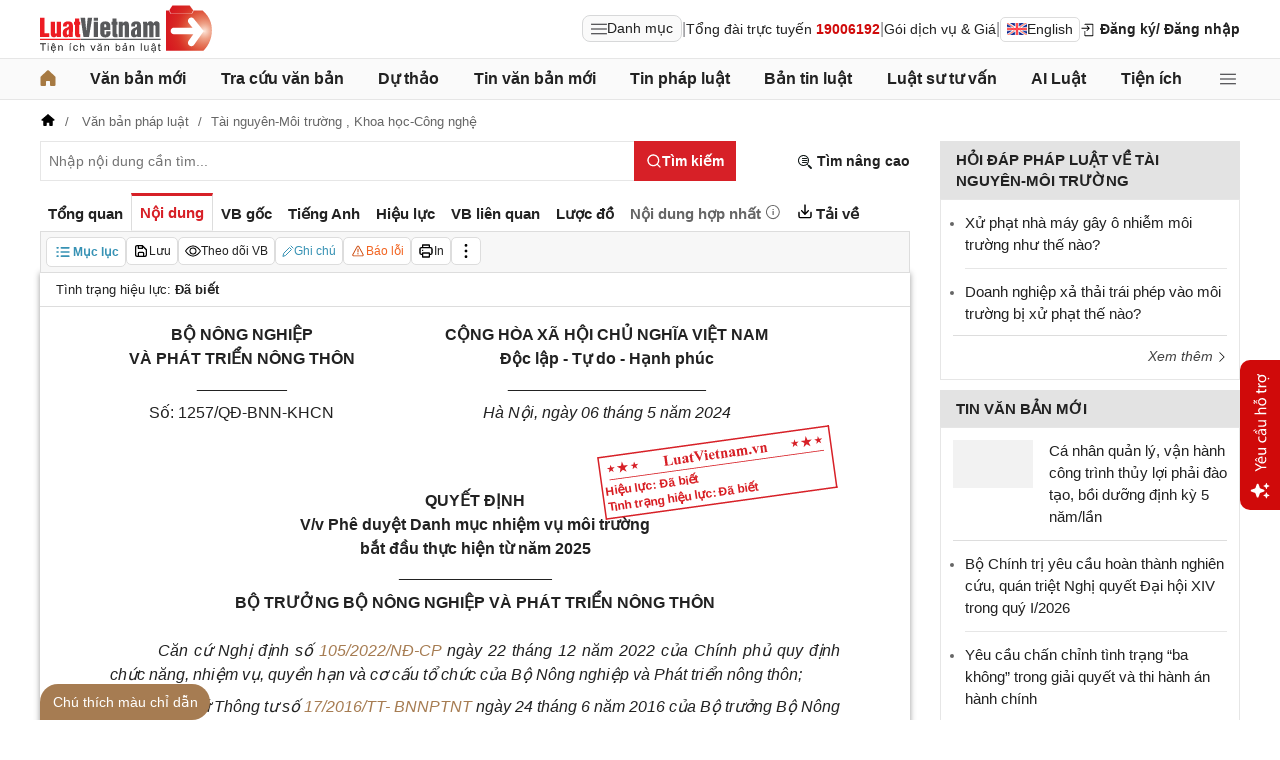

--- FILE ---
content_type: text/html; charset=utf-8
request_url: https://luatvietnam.vn/khoa-hoc/quyet-dinh-1257-qd-bnn-khcn-2024-danh-muc-nhiem-vu-moi-truong-thuc-hien-tu-nam-2025-327617-d1.html
body_size: 48069
content:
<!DOCTYPE html>
<html lang="vi">
<head>
    <meta charset="utf-8" />
    <meta name="viewport" content="width=device-width, initial-scale=1, maximum-scale=1, user-scalable=no">
    <title>Quyết định 1257/QĐ-BNN-KHCN 2024 Danh mục nhiệm vụ môi trường thực hiện từ năm 2025</title>
    <meta name=description content="Ngày 06/05/2024, Bộ Nông nghiệp và Phát triển nông thôn ban hành Quyết định 1257/QĐ-BNN-KHCN về việc phê duyệt Danh mục nhiệm vụ môi trường bắt đầu thực hiện từ năm 2025">
    <meta name=keywords content="1257/QĐ-BNN-KHCN, Quyết định 1257/QĐ-BNN-KHCN, Danh mục nhiệm vụ môi trường thực hiện từ năm 2025">
    <link rel=canonical href="https://luatvietnam.vn/khoa-hoc/quyet-dinh-1257-qd-bnn-khcn-2024-danh-muc-nhiem-vu-moi-truong-thuc-hien-tu-nam-2025-327617-d1.html">
    
        <meta name="robots" content="index,follow,noydir,noodp" />
    <link rel="image_src" href="https://cdn.luatvietnam.vn/ImageDocs/quyet-dinh-1257-qd-bnn-khcn-327617.jpg" />
    <meta property="fb:pages" content="1929419300682424" />
    <meta property="fb:app_id" content="117134849575084" />
    <meta property="article:author" content="https://www.facebook.com/LuatVietnam.vn" />
    <meta property="og:site_name" content="LuatVietnam" />
    <meta property="og:type" content="website" />
    <meta property="og:url" content="https://luatvietnam.vn/khoa-hoc/quyet-dinh-1257-qd-bnn-khcn-2024-danh-muc-nhiem-vu-moi-truong-thuc-hien-tu-nam-2025-327617-d1.html" />
    <meta property="og:locale" content="vi_VN" />
    <meta property="og:title"
        content="Quyết định 1257/QĐ-BNN-KHCN 2024 Danh mục nhiệm vụ môi trường thực hiện từ năm 2025" />
    <meta property="og:description"
        content="Ngày 06/05/2024, Bộ Nông nghiệp và Phát triển nông thôn ban hành Quyết định 1257/QĐ-BNN-KHCN về việc phê duyệt Danh mục nhiệm vụ môi trường bắt đầu thực hiện từ năm 2025" />
    <meta property="og:image" content="https://cdn.luatvietnam.vn/ImageDocs/quyet-dinh-1257-qd-bnn-khcn-327617.jpg" />
    <meta property="og:image:secure_url"
        content="https://cdn.luatvietnam.vn/ImageDocs/quyet-dinh-1257-qd-bnn-khcn-327617.jpg" />
    <meta property="og:image:width" content="600" />
    <meta property="og:image:height" content="300" />
    <meta property="og:caption" content="Quyết định 1257/QĐ-BNN-KHCN 2024 Danh mục nhiệm vụ môi trường thực hiện từ năm 2025" />
    <meta name="copyright" content="Copyright © 2000 - 2026 by luatvietnam.vn" />
    <meta name="author" content="LuatVietnam" />
    <meta name="language" content="vietnamese" />
    <link rel="shortcut icon" href="https://cdn2.luatvietnam.vn/images/favicon.ico" type="image/x-icon" />
        <style>body { margin: 0px; padding: 0px; line-height: 1.5; color: rgb(34, 34, 34); font-family: arial, sans-serif; font-size: 14px; text-rendering: optimizespeed; }
a { color: rgb(34, 34, 34); text-decoration: none; }
a:hover { color: rgb(128, 88, 39); }
img { border: 0px; max-width: 100%; }
svg { border: 0px; outline: 0px; vertical-align: middle; }
svg:focus { border: 0px; outline: 0px; }
h1, h2, h3, h4, h5, h6 { margin: 0px; padding: 0px; font-weight: bold; line-height: 1.4; }
p, figure, figcaption, blockquote, caption, fieldset, embed, object, applet, canvas, caption, iframe, strike, time, video { border: 0px; margin: 0px; padding: 0px; }
strong { font-weight: bold; }
p { color: rgb(34, 34, 34); }
* { box-sizing: border-box; }
::after, ::before { box-sizing: border-box; }
.fsize { color: rgb(133, 134, 138); font-size: 16px; }
.btn_en { border: 1px solid rgb(221, 221, 221); padding: 1px 6px; border-radius: 5px; display: inline-flex; gap: 8px; align-items: center; }
.btn_en img { height: 12px; }
.icbell { background: rgb(208, 10, 10); position: absolute; right: -8px; top: 0px; margin-top: -4px; display: inline-block; padding: 0.25em 0.4em; font-size: 75%; font-weight: 500; line-height: 1; text-align: center; border-radius: 0.6rem; color: rgb(255, 255, 255); }
@keyframes animateright { 
  0% { right: -400px; opacity: 0; }
  100% { right: 0px; opacity: 1; }
}
.user-acount-login { font-weight: bold; color: rgb(128, 88, 39); white-space: nowrap; text-overflow: ellipsis; overflow: hidden; font-size: 13px; display: inline-block; max-width: 80px; padding-right: 16px; }
.header { float: left; width: 100%; position: relative; border-bottom: 1px solid rgb(230, 230, 230); background: rgb(255, 255, 255); padding: 5px 0px; }
.header-logo { display: inline-block; vertical-align: middle; }
.header-logo a { display: inline-block; }
.header-logo img { display: inline-block; height: 48px; width: 172px; vertical-align: middle; }
.header-right { position: relative; display: inline-flex; align-items: center; gap: 12px; z-index: 99; }
.all-menu1 { display: inline-flex; border: 1px solid rgb(215, 216, 217); padding: 2px 8px; border-radius: 8px; background: rgb(250, 250, 250); cursor: pointer; align-items: center; gap: 8px; }
.all-menu1:hover, .all-menu1.active { background: rgb(235, 235, 235); }
.login-dropdown { display: inline-block; vertical-align: middle; }
.lvn-item { display: inline-flex; gap: 12px; align-items: center; }
.lvn-item-login { display: inline-flex; align-items: center; gap: 10px; }
.btn-login { display: inline-block; cursor: pointer; font-weight: bold; }
.lvn-item-text { display: inline-block; position: relative; }
.ul-service{position:absolute;left:-90px;padding-top:7px;z-index:99;display:none}
.ul-service ul{float:left;margin:0;background:#fff;box-shadow:0 0 15px 0 rgba(0,0,0,.3);border-radius:4px;padding:8px 16px;width:270px}
.ul-service li{list-style:inside;padding:6px 0;font-size:14px}
.thumb-user { position: relative; }
.btn-thongbao { cursor: pointer; height: 24px; width: 24px; display: grid; place-items: center; position: relative; top: 3px; }
.btn-user-login { display: flex; cursor: pointer; position: relative; gap: 10px; align-items: center; }
.ic-userdown { border-color: rgb(34, 34, 34) transparent transparent; border-style: solid; border-width: 6px 4px 0px; display: inline-block; vertical-align: middle; position: absolute; right: 0px; top: 9px; }
.avata-user { display: inline-block; width: 24px; height: 24px; border-radius: 100%; vertical-align: middle; }
.name-user-text { font-size: 14px; margin-bottom: 2px; font-weight: bold; white-space: nowrap; text-overflow: ellipsis; overflow: hidden; color: rgb(166, 121, 66); max-width: 100px; padding-right: 12px; position: relative; }
.btn-pushbar-close { height: 40px; width: 40px; line-height: 40px; padding: 0px; margin: 0px; border: 0px; background: 0px center; position: absolute; left: 6px; text-align: center; top: 9px; cursor: pointer; font-size: 30px; }
.btn-link-search { float: right; font-weight: bold; position: relative; margin-top: 10px; }
.nav-lvn { width: 100%; float: left; background: rgb(250, 250, 250); border-bottom: 1px solid rgb(230, 230, 230); margin-bottom: 12px; }
.nav-main { position: relative; max-width: 1200px; margin: 0px auto; }
.menu-bar { padding: 0px; display: flex; justify-content: space-between; margin: 0px auto; }
.menu-bar ul, .menu-bar li { padding: 0px; margin: 0px; list-style-type: none; }
.menu-bar li { position: relative; }
.menu-bar > li { margin-right: 12px; position: relative; font-weight: 400; color: rgb(34, 34, 34); transition-duration: 200ms; transition-property: color; transition-timing-function: cubic-bezier(0.7, 1, 0.7, 1); }
.menu-bar > li:last-child { margin-right: 0px; }
.menu-bar > li > a { display: block; padding: 8px 0px; font-size: 16px; font-weight: bold; }
.menu-bar ul { display: none; background: rgb(255, 255, 255); width: 230px; position: absolute; z-index: 99; box-shadow: rgba(0, 0, 0, 0.5) 5px 5px 10px 0px; padding: 16px; border-radius: 8px; border-top: 1px solid rgb(166, 121, 66); }
.menu-bar ul a { display: block; padding: 6px 0px; }
.menu-bar > li:hover > ul { display: block; }
.menu-bar svg { vertical-align: middle; display: inline-block; position: relative; top: -2px; }
.menu-bar > li > a:hover, .menu-bar > li > a.active { color: rgb(166, 121, 66); }
.ic-enlg { height: 12px; width: 16px; border-radius: 4px; margin-left: 5px; }
.all-menu2 { cursor: pointer; width: 24px; height: 24px; position: relative; top: 10px; display: grid; place-items: center; }
.all-menu2 svg:hover path, .all-menu2.active svg path { fill: rgb(166, 121, 66); }
.menu-mega { display: none; position: absolute; z-index: 99; background: rgb(255, 255, 255); width: 100%; padding: 16px; border-radius: 8px; border-top: 1px solid rgb(166, 121, 66); box-shadow: rgba(0, 0, 0, 0.18) 0px 4px 8px 0px; }
.menu-mega-head { border-bottom: 1px solid rgb(162, 163, 166); padding-bottom: 8px; width: 100%; float: left; }
.close-menu-mega { float: right; font-size: 16px; position: absolute; right: 16px; top: 13px; text-align: center; cursor: pointer; }
.menu-mega-title { color: rgb(133, 134, 138); text-transform: uppercase; font-size: 16px; }
.menu-mega-content { display: flex; float: left; width: 100%; max-height: 80vh; overflow: auto; scrollbar-width: thin; scrollbar-color: rgb(224, 224, 224) rgb(250, 250, 250); }
.menu-mega-right { float: right; width: 22%; background: rgb(250, 250, 250); padding: 16px; }
.menu-mega-left { float: left; width: 78%; border-right: 1px solid rgb(162, 163, 166); }
.row-mega { width: 100%; float: left; border-bottom: 1px solid rgb(162, 163, 166); padding: 16px 0px; }
.row-mega:last-child { border-bottom: 0px; padding-bottom: 0px; }
.col-menuvb { float: left; width: 22%; }
.col-menunew { width: 22%; float: left; }
.col-menulinhvuc { width: 56%; float: left; padding: 0px 16px; }
.mega-title { font-size: 16px; width: 100%; float: left; font-weight: bold; color: rgb(214, 17, 24); margin-bottom: 12px; }
.mega-title a { color: rgb(214, 17, 24); }
.ul-menu-mega { font-size: 14px; width: 100%; float: left; margin: 0px; padding: 0px; }
.ul-menu-mega li { list-style: none; margin-bottom: 6px; }
.ul-menu-mega li:last-child { margin-bottom: 0px; }
.ul-menu-list { display: grid; width: 100%; gap: 6px 8px; grid-template-columns: repeat(2, 1fr); margin: 0px; padding-left: 24px; font-size: 14px; }
.search-menulvvb { width: 100%; float: left; position: relative; margin-bottom: 16px; }
.div-menu-list { width: 100%; float: left; }
.input.input-menulvvb { width: 100%; padding-right: 40px; height: 36px; border-radius: 5px; font-size: 14px; }
.btn-menulvvb { position: absolute; right: 0px; top: 0px; width: 36px; height: 36px; display: grid; place-items: center; cursor: pointer; z-index: 1; }
.ul-menu-list2 { margin: 0px; width: 100%; float: left; padding-left: 24px; font-size: 14px; }
.ul-menu-list2 li { margin-bottom: 7px; }
.mega-title2 { width: 100%; float: left; margin-bottom: 12px; font-size: 14px; font-weight: bold; }
.more-menu { width: 100%; float: left; margin-top: 10px; border-top: 1px solid rgb(215, 216, 217); padding-top: 10px; }
.btn-more-menu { display: inline-block; font-size: 14px; color: rgb(133, 134, 138); cursor: pointer; }
.btn-more-menu:hover { color: rgb(166, 121, 66); }
.col-menuvb2 { width: 25%; float: left; padding-right: 16px; }
.col-menuvb2:last-child { padding-right: 0px; }
.row-menu1 { padding: 8px 0px; float: left; width: 100%; border-bottom: 1px solid rgb(215, 216, 217); }
.row-menu1:last-child { border-bottom: 0px; }
.row-menu1 > a { color: rgb(214, 17, 24); font-size: 16px; font-weight: bold; }
.row-menu2 { padding: 10px 0px; float: left; width: 100%; }
.row-menu2 > a { color: rgb(214, 17, 24); font-size: 16px; font-weight: bold; }
.iconnew { margin-left: 5px; }
.icon-appstore { display: inline-block; }
.icon-appstore img { display: inline-block; height: 36px; vertical-align: middle; }
.text-appstore { width: 64px; display: inline-block; }
.link-socal { margin-right: 12px; }
.svguser { margin-right: 5px; position: relative; top: 1px; margin-left: 10px; float: left; }
.link-color { color: rgb(128, 88, 39); cursor: pointer; }
.main { float: left; width: 100%; position: relative; }
.main-header { max-width: 1200px; margin: auto; position: relative; display: flex; width: 100%; justify-content: space-between; align-items: center; }
.main-content { max-width: 1200px; margin: auto; }
.content-left { width: 75%; padding-right: 30px; float: left; position: relative; }
.sidebar-overlay { visibility: hidden; position: fixed; inset: 0px; opacity: 0; background: rgb(0, 0, 0); z-index: 9999; transform: translateZ(0px); }
.sidebar-default { background-color: rgb(255, 255, 255); width: 0px; transform: translate3d(-280px, 0px, 0px); position: relative; display: block; min-height: 100%; overflow: hidden auto; border: 0px; transition: 0.5s cubic-bezier(0.55, 0, 0.1, 1); }
.sidebar-fixed-left, .sidebar-fixed-right, .sidebar-stacked { position: fixed; top: 0px; bottom: 0px; z-index: 99991; }
.sidebar-fixed-left { left: 0px; box-shadow: rgba(0, 0, 0, 0.35) 2px 0px 15px; }
.section-content { float: left; width: 100%; position: relative; }
.table { border-collapse: collapse; border-spacing: 0px; width: 100%; }
.table td, .table th { padding: 6px 8px; border-top: 1px solid rgb(224, 224, 224); }
.table-bordered, .table-bordered td, .table-bordered th { border: 1px solid rgb(224, 224, 224); }
.form-group { float: left; width: 100%; position: relative; margin-bottom: 16px; display: table; }
.form-control { width: 100%; float: left; position: relative; }
.input, .select, .textarea, .button { font-family: arial, sans-serif; font-size: 14px; font-weight: 400; line-height: inherit; outline: 0px; }
.input, .select { height: 40px; padding: 0px 8px; }
.input, .select, .textarea { display: inline-block; border: 1px solid rgb(230, 230, 230); margin: 0px; box-shadow: none; appearance: none; }
.input:focus, .select:focus, .textarea:focus { border: 1px solid rgb(234, 234, 234); outline: 0px; box-shadow: rgba(0, 0, 0, 0.075) 0px 1px 1px inset, rgba(255, 255, 255, 0.6) 0px 0px 8px; transition: border-color 0.15s ease-in-out, box-shadow 0.15s ease-in-out; }
.text-center { text-align: center; }
.color-red { color: rgb(208, 10, 10); }
.color-orange { color: rgb(242, 101, 34); }
.breadcrumb { float: left; width: 100%; color: rgb(102, 102, 102); margin-bottom: 10px; white-space: nowrap; text-overflow: ellipsis; overflow: hidden; font-size: 13px; }
.breadcrumb a { display: contents; color: rgb(102, 102, 102); }
.breadcrumb a:not([class="fields"]) + a:not([class="fields"])::before { padding: 0px 5px; color: rgb(102, 102, 102); content: "/ "; }
.svg-home-crumb { position: relative; top: -3px; }
.post-list { border: 1px solid rgb(230, 230, 230); padding: 12px; width: 100%; float: left; }
.post-grid { display: grid; }
.figure-thumbnail { margin-bottom: 12px; display: block; position: relative; }
.thumbnail { display: block; overflow: hidden; height: 0px; position: relative; width: 100%; background: rgb(242, 242, 242); }
.image { display: block; position: absolute; top: 0px; left: 0px; width: 100%; height: 100%; object-position: center center; }
.thumb5x3 { padding-bottom: 60%; }
.thumb-l80 { float: left; width: 80px; margin-right: 16px; margin-bottom: 0px; }
.font-bold { font-weight: bold; }
.body-hidden { overflow: hidden; }
.popup-bg { background: rgba(0, 0, 0, 0.6); position: fixed; display: none; z-index: 99999; height: 100%; width: 100%; inset: 0px; overflow: hidden auto; align-items: flex-start; justify-content: center; }
.popup-wrapper, .popup-wrapper2 { width: 100%; max-width: 430px; position: absolute; top: 50%; left: 50%; transform: translateX(-50%) translateY(-50%); }
.popup-body { position: relative; float: left; width: 100%; background: rgb(255, 255, 255); box-shadow: rgba(0, 0, 0, 0.16) 0px 2px 5px 0px, rgba(0, 0, 0, 0.12) 0px 2px 10px 0px; }
.close-popup { position: absolute; right: -12px; top: -12px; z-index: 999; width: 30px; height: 30px; text-align: center; cursor: pointer; border-radius: 100%; background: rgb(128, 88, 39); color: rgb(255, 255, 255); font-size: 24px; line-height: 30px; }
.close-popup i { font-size: 10px; line-height: 30px; }
.popup-content { float: left; width: 100%; }
.target-hidden { display: none !important; }
[data-tab-content] { display: none; }
.active[data-tab-content] { display: block; }
.tab-content { width: 100%; float: left; }
.sidebar-300 { width: 25%; position: relative; float: right; }
.sidebar { float: left; width: 100%; margin-bottom: 10px; }
.sidebar-header { float: left; width: 100%; position: relative; }
.sidebar-content { float: left; width: 100%; position: relative; }
.post-news-sb { width: 100%; float: left; padding-bottom: 6px; border-bottom: 1px solid rgb(221, 221, 221); margin-bottom: 12px; }
.div-themthem { width: 100%; float: left; text-align: right; border-top: 1px solid rgb(221, 221, 221); margin-top: 10px; padding-top: 10px; font-size: 14px; font-style: italic; }
.div-themthem a { color: rgb(68, 68, 68); }
.ul-list { float: left; width: 100%; padding: 0px 0px 0px 12px; margin: 0px; font-size: 17px; }
.ul-list li { padding: 12px 0px; border-bottom: 1px solid rgb(230, 230, 230); color: rgb(102, 102, 102); font-size: 14px; }
.ul-list li:last-child { padding-bottom: 0px; border-bottom: 0px; }
.ul-list li:first-child { padding-top: 0px; }
.ul-list li a { font-size: 15px; }
.heading-sb { background: rgb(227, 227, 227); padding: 8px 16px; text-transform: uppercase; font-size: 15px; font-weight: bold; }
.title-sb { font-size: 15px; padding-bottom: 6px; }
.p16 { font-size: 15px; font-weight: bold; }
.p13 { font-size: 13px; }
.timeline-head { width: 100%; float: left; }
.timeline-content { float: left; width: 100%; overflow-y: auto; max-height: 590px; border: 1px solid rgb(221, 221, 221); scrollbar-width: thin; padding: 16px; scrollbar-color: rgb(224, 224, 224) transparent; }
[data-role="backtotop"] { background-color: rgb(189, 189, 189); position: fixed; bottom: 70px; right: 10px; z-index: 999; border-radius: 100%; height: 40px; width: 40px; line-height: 40px; text-align: center; display: none; color: rgb(255, 255, 255); cursor: pointer; }
[data-role="backtotop"]:hover { background-color: rgb(128, 88, 39); color: rgb(255, 255, 255); }
.color-dark { color: rgb(102, 103, 119); }
.color-law { color: rgb(128, 88, 39); }
.section-search { float: left; width: 100%; position: relative; margin-bottom: 12px; }
span[data-toggle-target] { cursor: pointer; }
.btn-search-lvn { border: 1px rgb(215, 32, 39); font-size: 14px; }
.iconlvn-remove { display: inline-block; width: 14px; height: 14px; position: relative; }
.iconlvn-remove::before, .iconlvn-remove::after { content: ""; position: absolute; top: 0px; left: 6px; width: 2px; height: 14px; background: rgb(255, 255, 255); }
.iconlvn-remove::before { transform: rotate(45deg); }
.iconlvn-remove::after { transform: rotate(-45deg); }
#authPopup ._iframe { width: 100%; }
@keyframes spinner-rotate { 
  0% { transform: rotate(0deg); }
  100% { transform: rotate(360deg); }
}
._iframe { float: left; width: 100%; min-height: 350px; }
#authPopup ._iframe { transition: height 0.3s ease-in-out; }
img[data-src] { opacity: 0; transform: scale(1.05); filter: blur(8px); transition: opacity 0.6s ease-out, transform 0.6s ease-out, filter 0.6s ease-out; will-change: opacity, transform, filter; }
.loading-overlay { position: absolute; top: 0px; left: 0px; width: 100%; height: 100%; background-color: rgba(255, 255, 255, 0.8); align-items: center; display: flex; justify-content: center; z-index: 1; transition: opacity 0.3s; }
#authPopup .loading-spinner { border-width: 4px; border-style: solid; border-color: rgba(0, 0, 0, 0.1) rgba(0, 0, 0, 0.1) rgba(0, 0, 0, 0.1) rgb(51, 51, 51); border-image: initial; border-radius: 50%; width: 40px; height: 40px; animation: 1s linear 0s infinite normal none running spin; }
@keyframes spin { 
  0% { transform: rotate(0deg); }
  100% { transform: rotate(360deg); }
}
._iframe { float: left; width: 100%; min-height: 350px; }
.is-loading { position: relative; }
.w-popbackground { background: rgba(0, 0, 0, 0.6); position: fixed; z-index: 9999; height: 100%; width: 100%; inset: 0px; }
.w-popauto { margin: auto; max-width: 600px; width: 90%; position: absolute; top: 50%; left: 50%; transform: translateX(-50%) translateY(-50%); }
.w-popmain { width: 100%; float: left; background: rgb(255, 255, 255); border-radius: 10px; overflow: hidden; }
.w-pophead { text-align: center; padding: 16px; width: 100%; float: left; }
.w-popcontent1 { width: 100%; float: left; }
.w-po-title { font-size: 18px; font-weight: bold; }
.popup-wrapper.popup-phantich .popup-body { box-shadow: none; }
.wrapper-phantichvb { width: 100%; float: left; padding: 24px; }
.entry-phan-tich.right * { font-size: 14px !important; font-family: arial, sans-serif !important; }
.dropdown-wrapper.wrapper-full { width: 100%; top: 36px; }
.li-chuong.dropdown_active5 * { font-weight: 700 !important; color: rgb(166, 121, 66) !important; }
.body-vbsongngu { border: 1px solid rgb(221, 221, 221); padding: 16px; line-height: 1.6; font-size: 14px; height: 69vh; overflow-y: auto; scrollbar-width: thin; position: relative; scrollbar-color: rgb(224, 224, 224) transparent; }
.body-vbsongngu * { font-size: 14px; }
.body-vbsongngu::-webkit-scrollbar { width: 8px; background-color: rgb(249, 249, 249); }
.body-vbsongngu::-webkit-scrollbar-thumb { background: rgb(224, 224, 224); }
.body-vbsongngu p { margin: 8px 0px; }
.the-document-entry [id^="demuc"] { scroll-margin-top: 120px; }
.the-document-body.ptvb { position: relative; }
.the-document-vbl { padding: 20px; width: 100%; float: left; }
.the-document-entry { padding: 16px 70px; float: left; width: 100%; }
.tag-link { color: rgb(166, 124, 82); }
.the-document-item { background: rgb(247, 247, 247); padding: 5px; border: 1px solid rgb(221, 221, 221); display: flex; gap: 5px; }
.the-document { float: left; width: 100%; border-bottom: 1px solid rgb(68, 68, 68); margin-bottom: 30px; }
.the-document-header { float: left; width: 100%; }
.the-document-title { font-size: 20px; margin-bottom: 16px; }
.the-document-body { font-size: 16px; line-height: 1.5; float: left; width: 100%; word-break: break-word; }
.the-document-body * { font-size: 16px !important; line-height: 1.5; }
.the-document-body h2 { margin: 8px 0px; font-size: 18px; }
.the-document-body h3 { margin: 8px 0px; font-size: 17px; }
.the-document-body h4 { margin: 8px 0px; font-size: 16px; }
.the-document-body h5 { margin: 8px 0px; font-size: 16px; }
.the-document-body.doc-summary p { margin: 10px 0px; }
.the-document-body a { color: rgb(166, 124, 82); }
.the-document-body table { word-break: normal; }
.the-document-body table td { padding: 3px; }
.the-document-heading { font-size: 16px; float: left; width: 100%; text-transform: uppercase; margin-bottom: 16px; }
.div-table { width: 100%; float: left; font-size: 14px; margin-bottom: 24px; }
.bg-f7f7f7 { background: rgb(247, 247, 247); }
.div-table td { width: 25%; }
.tooltip-1 { display: inline-block; }
.ic-tooltip-1 { margin-left: 3px; position: relative; top: -2px; }
.tooltip-content-1 { display: none; margin-top: -5px; position: absolute; z-index: 9999; min-width: 96px; padding-top: 5px; text-align: left; }
.tooltip-text-1 { font-size: 14px; box-shadow: rgba(0, 0, 0, 0.25) 0px 2px 6px; background-color: rgb(255, 255, 255); width: 100%; color: rgb(34, 34, 34); float: left; padding: 12px; cursor: initial; position: relative; }
.tooltip-text-1.fix-backg { background: rgb(255, 248, 228); }
.tooltip-text-1 p { padding: 3px 0px; }
.tooltip-1:hover .tooltip-content-1 { display: block; }
.tooltip-content-1.fix-w430 { width: 430px; }
.the-tab-panel { width: 100%; float: left; position: relative; }
.ul-tab-document { display: flex; padding: 0px; margin: 0px; }
.tab-item-doc { list-style: none; padding: 6px 8px; font-size: 15px; font-weight: bold; cursor: pointer; border-top: 3px solid rgb(255, 255, 255); display: inline-flex; justify-content: center; align-items: center; text-align: center; }
.tab-item-doc:hover { color: rgb(166, 124, 82); }
.tab-item-doc.active { color: rgb(215, 32, 39); border-width: 3px 1px 1px; border-style: solid; border-color: rgb(215, 32, 39) rgb(221, 221, 221) rgb(247, 247, 247); }
.tab-content.box-shadow { margin-bottom: 30px; box-shadow: rgb(153, 153, 153) 0px 0px 6px 0px; }
.document-item:last-child { margin-right: 0px; }
.btn-doc { border-radius: 5px; text-align: center; font-size: 12px; padding: 4px 6px; cursor: pointer; background: rgb(255, 255, 255); border: 1px solid rgb(221, 221, 221); display: flex; align-items: center; justify-content: center; gap: 4px; min-height: 28px; }
.btn-doc:hover { background: rgb(255, 255, 255); }
.btn-doc.color-orange { color: rgb(242, 101, 34); }
.doc-mucluc { font-weight: bold; color: rgb(55, 146, 180); }
.doc-so-sanhvb { font-weight: bold; color: rgb(215, 32, 39); background: rgb(255, 255, 255); }
.btn-doc:hover { color: rgb(166, 124, 82); }
.btndoc-more.tooltip-1 { position: relative; }
.tooltip-content-1.w-navtip { width: 230px; right: 0px; }
.ul-navtip { margin: 0px; padding: 0px; }
.ul-navtip li { list-style: none; border-bottom: 1px solid rgb(221, 221, 221); padding: 10px 16px; }
.tooltip-nav { padding: 0px; background: rgb(255, 255, 255); box-shadow: rgba(0, 0, 0, 0.25) 0px 2px 6px; }
.mr-12 { margin-right: 12px; }
.svg-down { margin-right: 3px; position: relative; top: -3px; }
.svg-mix { position: relative; top: -3px; }
.row-status { padding: 6px 16px; float: left; width: 100%; border-bottom: 1px solid rgb(221, 221, 221); }
.item-status { display: inline-block; margin-right: 16px; position: relative; font-size: 13px; }
.item-status:last-child { margin-right: 0px; }
.the-document-body.max-height { max-height: 720px; overflow: hidden; }
.download-files { width: 100%; float: left; margin-top: 16px; font-size: 16px; }
.color-error { color: rgb(202, 65, 0); }
.tooltip-button { position: relative; display: inline-block; }
.tooltip-chidan * { font-size: 14px !important; }
.fix_docquyen { position: relative; }
.khung_docquyen { position: absolute; right: 0px; z-index: 1; top: 100px; width: 244px; height: 99px; }
.img-bgdocquyen { position: absolute; left: 0px; top: 0px; width: 244px; height: 99px; }
.text_docquyen { transform: rotate(-8deg); position: relative; top: 40px; line-height: 1.4; padding: 5px 10px; height: 45px; color: rgb(216, 29, 34); font-size: 12px; overflow: hidden; font-weight: bold; }
.the-document-body blockquote { margin-left: 48px; border-left: 3px solid rgb(204, 204, 204); padding-left: 16px; }
.main-tab { display: flex; flex-direction: column; }
.layout-download { display: grid; gap: 24px; grid-template-columns: repeat(2, 1fr); }
.list-download { float: left; width: 100%; margin-bottom: 24px; padding-right: 24px; position: relative; padding-left: 48px; font-size: 15px; }
.ic-download-vb { position: absolute; left: 0px; top: -5px; height: 28px; width: 28px; }
.list-head { font-size: 16px; float: left; width: 100%; margin-bottom: 24px; position: relative; }
.note-download { float: left; width: 100%; color: rgb(102, 102, 102); font-size: 14px; font-style: italic; }
.li-hide { display: none; }
.tooltip-content-1.fix-tooltipmix { margin-top: -10px; width: 400px; }
.tooltip-text-1.fix-tooltipmix { font-size: 14px; font-weight: normal; line-height: 1.4; background: rgb(255, 248, 228); border: 1px solid rgb(253, 198, 137); }
.tooltip-text-1.fix-tooltipmix p { padding: 3px 0px; }
.box-text-content { margin-bottom: 5px; overflow: hidden; display: -webkit-box; -webkit-box-orient: vertical; font-style: italic; }
.the-document-heading.fixhead { margin-bottom: 24px; border-bottom: 1px solid rgb(221, 221, 221); padding-bottom: 12px; }
.toc-head-doc { float: left; width: 100%; background: rgb(166, 124, 82); font-size: 16px; padding: 8px 16px; color: rgb(255, 255, 255); font-weight: bold; text-transform: uppercase; }
.toc-document { float: left; width: 100%; padding: 4px 16px; background: rgb(255, 253, 242); min-height: 400px; }
.toc-document .item-article { cursor: pointer; }
.close-popup.fixmg0 { right: 4px; top: 4px; }
.main-popup { max-width: 1200px; margin: auto; position: relative; }
.popup-wrapper.popup-mucluc { max-width: 72.5%; width: 90%; top: 20%; left: 0px; transform: translateX(0px) translateY(10%); }
.document-height { max-height: 65vh; scrollbar-width: thin; overflow-y: auto; scrollbar-color: rgb(224, 224, 224) transparent; }
.tab-panel { display: flex; }
.m-mucluc { background: rgb(236, 236, 236); color: rgb(0, 128, 128); padding: 0px 6px; display: none; font-weight: bold; cursor: pointer; border-radius: 5px; height: 32px; line-height: 32px; position: relative; white-space: nowrap; top: 4px; }
.bg-mm { float: left; height: 12px; width: 12px; background: rgb(255, 248, 143); border: 1px solid rgb(234, 226, 137); margin-right: 8px; position: relative; top: 5px; }
.bgthaythe { background: rgb(129, 0, 221); border: 1px solid rgb(104, 68, 147); }
.bghuongdan { background: rgb(0, 128, 0); border: 1px solid rgb(0, 140, 111); }
.bgcum { background: rgb(255, 255, 255); border: 1px solid rgb(255, 255, 255); }
.bgbaibo { background: rgb(202, 202, 202); border: 1px solid rgb(188, 187, 188); }
.bgbinhluan { background: rgb(219, 229, 241); border: 1px solid rgb(177, 201, 234); }
.text-grid { display: grid; }
.text_docquyen * { font-size: 12px !important; }
div[class^="docitem"] { margin: 8px 0px; }
.tooltip-content-1.w-tip-r { width: 180px; border-radius: 8px; right: 0px; background: rgb(255, 255, 255); box-shadow: rgba(0, 0, 0, 0.16) 0px 2px 5px 0px, rgba(0, 0, 0, 0.12) 0px 2px 10px 0px; }
.document-tip { position: relative; }
.document-tip-r { position: absolute; right: -32px; }
.btn-tip-r { width: 24px; height: 24px; display: inline-block; cursor: pointer; text-align: center; color: rgb(102, 102, 102); line-height: 24px; }
.bg-theo-doi { background: rgb(51, 115, 255); border-radius: 3px; color: rgb(255, 255, 255); padding: 1px 3px; font-weight: bold; position: relative; top: -2px; margin-left: 5px; cursor: pointer; display: inline-block; font-size: 11px !important; }
.item-tools-hd { margin-right: 16px; display: inline-block; }
.line-through { color: rgb(129, 0, 221); text-decoration: line-through; }
.select-cdx { border: 1px solid rgb(224, 224, 224); border-radius: 4px; position: relative; font-size: 13px; width: 66px; max-width: 380px; font-family: arial, sans-serif; padding: 2px; background-color: rgb(242, 242, 242); }
@keyframes animation-layer-1 { 
  0% { transform: rotate(0deg); }
  8% { transform: rotate(0deg); }
  12% { transform: rotate(42deg); }
  16% { transform: rotate(-35deg); }
  20% { transform: rotate(0deg); }
  23% { transform: rotate(28deg); }
  26% { transform: rotate(-20deg); }
  29% { transform: rotate(0deg); }
  31% { transform: rotate(16deg); }
  33% { transform: rotate(-12deg); }
  35% { transform: rotate(0deg); }
  37% { transform: rotate(-6deg); }
  39% { transform: rotate(0deg); }
}
.item-hdsd-fix { position: relative; }
.tooltip-boxvb * { font-size: 14px !important; }
.tools-chidanvb { position: fixed; left: 0px; z-index: 999; bottom: 0px; width: 100%; }
.tools-chidanvb .main-content { position: relative; }
.btn-ctmcd { position: absolute; background: rgb(166, 124, 82); bottom: 0px; cursor: pointer; height: 36px; line-height: 36px; color: rgb(255, 255, 255); width: 170px; text-align: center; font-size: 14px; border-radius: 24px 24px 24px 0px; }
.rows-ctmcd { float: left; width: 100%; margin-bottom: 8px; }
.close-ctmcd { position: absolute; top: 0px; right: 0px; font-size: 24px; height: 24px; width: 24px; text-align: center; line-height: 24px; z-index: 9; cursor: pointer; }
.box-ctmcd { display: none; position: absolute; background-color: rgb(241, 241, 241); width: 100%; max-width: 870px; box-shadow: rgba(0, 0, 0, 0.2) 0px 8px 16px 0px; z-index: 1; bottom: 0px; padding: 12px; font-size: 14px; left: 0px; }
.list-download-sub1 { width: 100%; float: left; padding-left: 40px; position: relative; margin-bottom: 30px; overflow-y: auto; scrollbar-width: thin; }
.list-download-sub1::after { position: absolute; content: ""; width: 1px; background: rgb(221, 221, 221); top: 4px; left: 14px; bottom: 10px; }
.tab-tom-tat, .tab-vb-goc, .tab-tieng-anh, .tab-hieu-luc, .tab-vb-lien-quan, .tab-luoc-do, .tab-vietnamese, .tab-download { position: relative; }
.box_wg_vb2 { float: left; width: 100%; position: relative; }
.title_vb_mix2 { float: left; width: 100%; margin-bottom: 10px; }
.tievb2 { font-size: 15px; color: rgb(17, 139, 142); padding-top: 12px; font-weight: bold; }
.rows-mixvb { float: left; width: 100%; margin-bottom: 16px; }
.time-mixvb { width: 100%; float: left; margin-bottom: 10px; }
.time-mixvb-left { float: left; }
.a-time-mixvb-left { font-size: 14px; font-weight: bold; text-decoration: underline; cursor: pointer; }
.title-mixvb { width: 100%; float: left; }
.title-mixvb-post { font-size: 15px; color: rgb(166, 124, 82); }
.time-mixvb-post { font-size: 13px; color: rgb(102, 102, 102); font-style: italic; }
.timeline-head.div-mgb16 { margin-bottom: 16px; }
.bg-mix { border-radius: 4px; font-weight: bold; font-size: 12px; padding: 2px 4px; background: rgb(151, 108, 55); color: rgb(255, 255, 255); position: relative; top: -2px; }
.box-text-content { font-weight: normal; }
.box-text-content.hig-scrol { max-height: 250px; overflow-y: auto; scrollbar-width: thin; }
.row-head-status { padding: 4px 16px; float: left; width: 100%; border-bottom: 1px solid rgb(221, 221, 221); }
.btn-printdoc { cursor: pointer; display: inline-block; }
.tooltip-content-1.hover-none:hover { display: none; }
.div-data { width: 100%; float: left; }
.btn-popsupport { border-radius: 10px 0px 0px 10px; position: fixed; z-index: 9; right: 0px; width: 40px; overflow: hidden; color: rgb(255, 255, 255); height: 150px; top: 50%; cursor: pointer; }
.color-mix { color: rgb(166, 124, 82); }
.doclink { color: rgb(166, 124, 82); cursor: pointer; }
.search-home { width: 80%; position: relative; float: left; }
.input-search-lvn { width: 100%; padding-right: 135px; }
.text-clear { position: absolute; right: 115px; top: 13px; font-size: 10px; color: rgb(102, 102, 102); cursor: pointer; background: 0px center; border: 0px; outline: 0px; }
[data-role="search-suggest-input"]:placeholder-shown ~ .text-clear { display: none; }
.btn-search-lvn { position: absolute; right: 0px; padding: 0px 12px; height: 40px; z-index: 9; top: 0px; cursor: pointer; text-align: center; line-height: 40px; background: rgb(215, 32, 39); color: rgb(255, 255, 255); font-weight: bold; display: flex; gap: 6px; align-items: center; }
.search-box { box-shadow: rgba(0, 0, 0, 0.21) 0px 6px 6px; width: 80%; position: absolute; left: 0px; top: 48px; background: rgb(255, 255, 255); z-index: 99; display: none; }
.close-search-box { position: absolute; right: 10px; top: 14px; cursor: pointer; width: 24px; height: 24px; display: grid; place-items: center; }
.search-tab { width: 100%; float: left; border-bottom: 1px solid rgb(224, 224, 224); padding: 16px 16px 0px; }
.search-tab a { display: inline-block; position: relative; padding-bottom: 10px; margin-right: 24px; color: rgb(133, 134, 138); }
.search-tab a.active { color: rgb(237, 28, 36); font-weight: bold; border-bottom: 1px solid rgb(237, 28, 36); }
.search-content { width: 100%; float: left; max-height: 340px; overflow-y: auto; padding: 16px; scrollbar-width: thin; scrollbar-color: rgb(224, 224, 224) transparent; }
.color-cyan { color: rgb(55, 146, 180); }
.doc-vbl-heading { font-size: 18px; font-weight: bold; margin-bottom: 12px; }
.goidvlvn2-list:hover * { color: rgb(255, 255, 255); }
.goidvlvn2-list.active * { color: rgb(255, 255, 255); }
.goidvlvn2-list2.active * { color: rgb(255, 255, 255); }
.mg0 { margin-bottom: 0px; }
.toolbar { display: flex; gap: 5px; }
@keyframes fadePulse { 
  0% { opacity: 0.5; }
  50% { opacity: 1; }
  100% { opacity: 0.5; }
}
.fade-switch > * { opacity: 1; }
@keyframes toolbar-spinner { 
  100% { transform: rotate(360deg); }
}
@keyframes spinner-rotate { 
  0% { transform: rotate(0deg); }
  100% { transform: rotate(360deg); }
}
@keyframes stickyFadeIn { 
  0% { opacity: 0; transform: translateY(-10px); }
  100% { opacity: 1; transform: translateY(0px); }
}
@keyframes shimmer { 
  0% { background-position: -400px 0px; }
  100% { background-position: 400px 0px; }
}
@keyframes rotate { 
  100% { transform: rotate(360deg); }
}
@keyframes dash { 
  0% { stroke-dasharray: 1, 200; stroke-dashoffset: 0; }
  50% { stroke-dasharray: 90, 150; stroke-dashoffset: -35; }
  100% { stroke-dasharray: 90, 150; stroke-dashoffset: -124; }
}
.loading-spinner { width: 24px; height: 24px; display: inline-flex; align-items: center; justify-content: center; animation: 1.4s linear 0s infinite normal none running spinner-rotate; }
@keyframes spinner-rotate { 
  0% { transform: rotate(0deg); }
  100% { transform: rotate(360deg); }
}
@keyframes spinner-dash { 
  0% { stroke-dasharray: 1, 200; stroke-dashoffset: 0; }
  50% { stroke-dasharray: 90, 200; stroke-dashoffset: -45; }
  100% { stroke-dasharray: 90, 200; stroke-dashoffset: -135; }
}
.placeholder { display: inline-flex; align-items: center; justify-content: center; gap: 4px; position: relative; pointer-events: none; }
.placeholder .shimmer { display: inline-block; border-radius: 4px; background: linear-gradient(90deg, rgb(242, 242, 242) 25%, rgb(234, 234, 234) 50%, rgb(242, 242, 242) 75%) 0% 0% / 200% 100%; animation: 1.5s linear 0s infinite normal none running shimmer; width: 25px; height: 10px; vertical-align: middle; transform: none !important; position: static !important; }
@keyframes shimmer { 
  0% { background-position: 200% 0px; }
  100% { background-position: -200% 0px; }
}
@keyframes around { 
  0% { transform: rotate(0deg); }
  100% { transform: rotate(360deg); }
}
[data-role="account-area"].is-loading { pointer-events: none; user-select: none; position: relative; }
[data-role="account-area"].is-loading > * { visibility: hidden; }
[data-role="account-area"].is-loading::after { content: ""; position: absolute; inset: 0px; z-index: 1; border-radius: 6px; background: linear-gradient(90deg, rgb(240, 242, 245) 25%, rgb(228, 230, 235) 37%, rgb(240, 242, 245) 63%) 0% 0% / 400% 100%; animation: 1.4s ease-in-out 0s infinite normal none running account-skeleton; }
@keyframes account-skeleton { 
  0% { background-position: 100% 0px; }
  100% { background-position: -100% 0px; }
}
[data-role="account-area"] .icbell { display: inline-flex; align-items: center; justify-content: center; width: 22px; height: 16px; font-size: 11px; line-height: 1; border-radius: 999px; box-sizing: border-box; flex-shrink: 0; }
.popupRelate { cursor: pointer; }
.docitem-55, .docitem-56 { background: rgb(202, 202, 202); padding: 3px 0px; }
.center, .docitem-13, .text-center, .docitem-13 .popupRelate, .docitem-13 .popupRelate2 { text-align: center; }
.noidung_soanh * { font-size: 14px !important; color: rgb(34, 34, 34) !important; line-height: 1.5 !important; }
.docitem-binhluan { background: rgb(175, 221, 245); padding: 16px 32px; border-radius: 5px; font-style: italic; margin-bottom: 20px; position: relative; }
.the-document-body .docitem-binhluan p { margin: 0px; }
span.nhay1 { background: url("/images/nhay1.png") no-repeat; height: 12px; width: 16px; position: absolute; left: 10px; top: 20px; }
span.nhay2 { background: url("/images/nhay2.png") no-repeat; height: 12px; width: 16px; position: absolute; right: 12px; bottom: 16px; }
.the-document-body .docitem-binhluan p { margin: 0px; }
.the-article-body table { overflow: auto; max-width: 98% !important; border-collapse: initial !important; border: 0px !important; margin-left: 0px !important; }
.the-article-body table td, .the-article-body table th { border: 0px; }
.nd-bi-suadoi, .nd-suadoi * { font-family: Montserrat, sans-serif !important; }
.docitem-8 sup, .docitem-13 sup, .docitem-14 sup { padding: 0px; line-height: 0 !important; vertical-align: top !important; }
.div-data { width: 100%; float: left; }
.div-relatevb2 * { font-size: 14px !important; }
.bg_xam2, .docitem-55, .docitem-56 { background: rgb(202, 202, 202); padding: 3px 0px; color: rgb(34, 34, 34); }
.docitem-55 table *, .docitem-56 table * { background-color: rgb(202, 202, 202) !important; }
.docitem-5 { margin-top: 8px; }
.item-article { padding: 5px 0px; }
.popupRelate, .popupRelate2 { cursor: pointer; text-align: left; }
.bg_phantich { background: rgb(255, 186, 0); border-radius: 3px; color: rgb(255, 255, 255); padding: 2px 3px; font-weight: bold; position: relative; top: -2px; margin-left: 5px; cursor: pointer; display: inline-block; font-size: 11px !important; line-height: 1.6 !important; }
.dark-mode span, .dark-mode strong, .dark-mode td, .notification-content, .the-document-body p, .the-document-body span:not(.bg-ghi-chu):not(.bg-theo-doi-hieu-luc):not(.bg_phantich):not(.btn-taibieumau):not(.btn-taibieumaumix):not(.docitem-1):not(.docitem-2):not(.docitem-3):not(.docitem-13):not(.docitem-45):not(.docitem-46):not(.docitem-47):not(.docitem-49):not(.docitem-51):not(.docitem-53):not(.docitem-55):not(.docitem-57):not(.docitem-58):not(.docitem-61):not(.docitem-62):not(.icon-58):not(.nhay1):not(.nhay2):not(.bg-theo-doi):not(.bg-bosung):not(.bg-color1):not(.bg-color2):not(.bg-color3):not(.bg-color4):not(.bg-mix):not(.bg-tag-yellow):not(.bg-f7f7f7):not(.text-bosungcumtu):not(.text-xemndpc):not(.text-thaythecumtu):not(.text-binhluan):not(.text-baibocumtu):not(.text-huongdan), .user-info-content { background: 0px 0px !important; }
[data-role="doc-item-content-body"], [data-role="doc-item-content-mix-body"] { position: relative; }
.disable-click * { pointer-events: none !important; }
.disable-click .ndvb-item, .disable-click .ndvb-item * { pointer-events: auto !important; }
.m-chidan-body { width: 100%; float: left; max-height: 75vh; overflow-y: auto; }
.the-document-body table { display: block; width: 100% !important; overflow-x: auto; margin-bottom: 1rem; position: relative; }
.the-document-body table thead, .the-document-body table tbody, .the-document-body table tfoot { display: table; width: 100%; min-width: 100%; }
.the-document-body table td, .the-document-body table th { white-space: normal; word-break: break-word; min-width: 100px; box-sizing: border-box; }
.the-document-body table::before, .the-document-body table::after { content: none; display: none; width: 100%; text-align: center; font-size: 13px; font-weight: 500; color: rgb(102, 102, 102); background: rgb(249, 249, 249); padding: 10px; position: sticky; left: 0px; z-index: 5; box-sizing: border-box; }
.the-document-body table::before { top: 0px; border-bottom: 1px solid rgb(238, 238, 238); }
.the-document-body table::after { bottom: 0px; border-top: 1px solid rgb(238, 238, 238); }
@media (min-width: 769px) {
.the-document-body table::before, .the-document-body table::after { padding: 4px 10px; font-size: 12px; line-height: 1.4; color: rgb(85, 85, 85); }
.the-document-body table:has(td:nth-child(8))::before, .the-document-body table:has(th:nth-child(8))::before, .the-document-body table:has(td:nth-child(8))::after, .the-document-body table:has(th:nth-child(8))::after { display: block; content: "Giữ Shift (⇧) + Lăn chuột (🖱️) để xem hết nội dung"; }
}
.st0 { fill: rgb(253, 254, 254); }
.st1 { fill: rgb(1, 128, 199); }
.cat-box-title,.title-app{text-transform:uppercase;font-weight:700}.footer{background:#f3f3f3;float:left;width:100%;border-top:1px solid #dedede;padding-top:10px}.footer-content{float:left;width:100%;padding:15px 0}.footer-left{float:left;width:70%}.footer-right{float:right;width:25%}.footer-col3{float:left;width:33.33%;padding-right:24px}.cat-title{float:left;padding-bottom:8px;width:100%}.cat-box-title{font-size:15px;color:#231f20}.nav-bottom{float:left;width:100%;margin:0;padding:0}.nav-bottom>li{list-style:inside;padding:8px 0}.logo-footer{width:198px;height:54px}.footer-item2{float:left;width:100%;margin-bottom:20px}.hotline{float:left;margin-right:10px}.c50000{color:#c50000;font-size:15px}.font20px{font-size:20px}.mxh{float:left;margin-right:15px}.img-dmca,.img-qrcode{margin-right:16px;float:left}.mxh img{height:30px;width:30px}.appstore-badge img,.google-play-badge img{width:120px;height:36px}.title-app{font-size:15px;color:#231f20;padding-bottom:10px;position:relative;margin-bottom:16px}.title-app::before{position:absolute;left:0;height:2px;width:40px;background:#b28247;bottom:0;content:""}.google-play-badge img{margin-bottom:8px}.rows-qrcode{color:#666;font-size:12px;font-style:italic;padding-top:10px}.add-text,.add-text p{font-size:13px;color:#444}.img-qrcode img{height:86px;width:86px}.add{background:#e8e8e8;padding:10px 0;float:left;width:100%}.add-text{padding:5px 0;font-weight:700}.img-dmca{margin-top:12px;height:48px}.img-add{margin-top:24px}.divg{display:grid}.appstore-badge,.google-play-badge{display:block}[data-role=backtotop]{background-color:#bdbdbd;position:fixed;bottom:70px;right:10px;z-index:999;border-radius:100%;height:40px;width:40px;line-height:40px;text-align:center;display:none;color:#fff;cursor:pointer}.f-mxh,.img-scf{display:inline-block}[data-role=backtotop]:hover{background-color:#805827;color:#fff}.footer-text{float:left;width:100%}.img-scf{height:24px;width:24px;border-radius:3px}.f-mxh{margin-right:8px}.f-mxh .ic{font-size:24px}.fn-size{font-size:16px}@media only screen and (max-width:960px){.footer-left{float:left;width:100%}.footer-right{float:right;width:100%}.footer-col3{width:50%;margin-bottom:24px;padding-right:12px}.footer-col3:last-child{margin-bottom:0}.logo-footer{display:block;margin-bottom:16px}.footer-text{width:100%;float:left;border-top:1px solid #ddd;padding:16px 0;margin:16px 0;border-bottom:1px solid #ddd}}
.heading {
    font-size: 18px;
    text-transform: uppercase;
    display: inline-block;
}
.the-document-text {
    width: 100%;
    float: left;
    font-size: 16px;
    line-height: 1.5;
    text-align: center;
}
.section-header {
    float: left;
    width: 100%;
    position: relative;
    margin-bottom: 16px;
}
.div-themthem2 {
    width: 100%;
    float: left;
    text-align: right;
    margin-top: 10px;
    font-size: 14px;
    font-style: italic;
}
.section.boder-b0 {
    border-bottom: 0
}
.the-document-text p {
    margin: 12px 0;
}
.the-document-author {
    float: left;
    width: 100%;
    margin-bottom: 20px;
    text-align: right;
}
.title-doc-relate {
    font-size: 16px;
    font-weight: normal;
}
.font-normal {
    font-weight: normal;
}.bordered {
    border: solid 1px #e6e6e6;
}
.the-document-author a {
    display: inline-block;
    font-weight: bold;
    margin-right: 12px;
}
.section {
    float: left;
    width: 100%;
    position: relative;
    border-bottom: solid 1px #e0e0e0;
    margin-bottom: 30px;
}
.section:last-child {
   border-bottom: 0;
   padding-bottom: 0;
}
.the-document-author a svg {
    margin-right: 6px;
    vertical-align: middle;
    position: relative;
    top: -3px;
}
.the-document-tag {
    width: 100%;
    float: left;
    font-size: 16px;
    margin-bottom: 24px;
}
.tagLine {
    overflow: hidden;
    text-overflow: ellipsis;
    -webkit-line-clamp: 2;
    display: -webkit-box;
    -webkit-box-orient: vertical;
}
.the-document-tag a {
    color: #a67c52;
}
.article-item,.thumbnail{position:relative;width:100%}.thumb-l135,.thumb-l140,.thumb-l150,.thumb-l20,.thumb-l80{margin-right:16px;float:left}.article-item{float:left;padding:16px 0;border-bottom:1px solid #e6e6e6}.article-item:first-child{padding-top:0}.figure-thumbnail{margin-bottom:12px;display:block;position:relative}.thumbnail{display:block;overflow:hidden;height:0;background:#f2f2f2}.article-title{margin-bottom:8px;font-size:17px}.article-meta:last-child,.article-summary:last-child,.article-tags:last-child,.article-title:last-child{margin-bottom:0}.article-summary{margin-bottom:8px;color:#444;font-size:15px;overflow:hidden;text-overflow:ellipsis;-webkit-line-clamp:3;display:-webkit-box;-webkit-box-orient:vertical}.article-meta{margin-bottom:8px;color:#666}.thumb-l135,.thumb-l140,.thumb-l150,.thumb-l20,.thumb-l200,.thumb-l80,.thumb-r100,.thumb-r135,.thumb-r140,.thumb-r200{margin-bottom:0}.article-tags{color:#666}.image{display:block;position:absolute;top:0;left:0;width:100%;height:100%;-o-object-position:center;object-position:center}.thumb1x1{padding-bottom:100%}.thumb16x9{padding-bottom:56%}.thumb5x3{padding-bottom:60%}.thumb-l20{width:20px}.thumb-l80{width:80px}.thumb-l135{width:135px}.thumb-l140{width:140px}.thumb-l150{width:150px}.thumb-l200{float:left;width:200px;margin-right:24px}.thumb-r100{float:right;width:100px;margin-left:16px}.thumb-r135{float:right;width:135px;margin-left:16px}.thumb-r140{float:right;width:140px;margin-left:16px}.thumb-r200{float:right;width:200px;margin-left:24px}.header-grid{display:grid}.header-title{margin-bottom:12px}.heading{font-size:18px;text-transform:uppercase;display:inline-block}.heading.fixhead{float:left;width:70%}.see-more{float:right;position:relative;top:4px}.icfont12{font-size:12px}.fa-right{margin-left:5px}.font-bold{font-weight:700}.font-normal{font-weight:400}.hrline{float:left;width:100%;height:1px;background:#e6e6e6;margin:16px 0}@media (max-width:960px){.thumb-l100,.thumb-l140,.thumb-l150,.thumb-l200,.thumb-l80,.thumb-r100,.thumb-r140,.thumb-r200{width:135px}.header-initial{display:inline}.m-adv{display:block}.header-category{margin-bottom:16px}.breadcrumb{margin-bottom:12px}.thumb-r200{margin-left:16px}.thumb-l200{margin-right:16px}.article-title{font-size:17px}}
.document-title,.section-document{position:relative;width:100%;float:left}.article-document,.tabs-nav-doc{border-bottom:1px solid #e6e6e6}.section-document{margin-bottom:24px}.date-row:last-child,.section-document:last-child{margin-bottom:0}.document-title{margin-bottom:16px}.article-document{float:left;width:100%;padding:16px 12px}.post-type-document{width:78%;padding-right:3%}.post-meta-document{width:22%;min-width:165px}.post-count-document{float:left;margin-right:16px;line-height:1.6}.post-document{display:flex}.count-text{display:block;text-align:center;font-size:14px;font-weight:700}.highlight,.tag-item{display:inline-block}.title-document{font-size:16px;margin-bottom:12px}.highlight{font-size:12px;background:#d00a0a;color:#fff;margin-right:6px;padding:0 8px;border-radius:5px;font-weight:700;font-family:arial;height:20px;line-height:20px}.color-dark,.tag-item{color:#666777}.tag-item{font-size:13px;margin-right:10px}.tag-item:last-child{margin-right:0}.tag-item i{font-size:14px;margin-left:4px}.date-row{width:100%;float:left;display:table;margin-bottom:4px;font-size:13px}.date-col1,.date-col2{display:table-cell}.date-col1{width:80px;padding-right:8px}.color-law{color:#805827}.tab-doc-item{display:inline-block;padding:0 16px 8px;font-size:17px}.tab-doc-item.tabs-active{font-weight:700;color:#805827;border-bottom:3px solid #805827}.tab-doc-content{margin-bottom:16px}.summary-document{font-size:14px;color:#444;margin-bottom:12px}.meta-document{margin-bottom:12px;width:100%;float:left}@media (max-width:960px){.post-meta-document,.post-type-document{width:100%;display:block}.post-document{display:block}.post-type-document{padding-right:0}.post-count-document{margin-right:12px}.article-document{display:block;padding:16px}.title-document{font-size:17px}}
</style>

    <link rel="preload" href="https://cdn2.luatvietnam.vn/css/doc-detail/style.min.css?v=20260119" as="style" onload="this.onload=null;this.rel='stylesheet'">
    <noscript>
        <link rel="stylesheet"
              href="https://cdn2.luatvietnam.vn/css/doc-detail/style.min.css?v=20260119">
    </noscript>
    <!-- Google Tag Manager -->
<script>
    (function (w, d, s, l, i) {
        w[l] = w[l] || []; w[l].push({
            'gtm.start':
                new Date().getTime(), event: 'gtm.js'
        }); var f = d.getElementsByTagName(s)[0],
            j = d.createElement(s), dl = l != 'dataLayer' ? '&l=' + l : ''; j.async = true; j.src =
                'https://www.googletagmanager.com/gtm.js?id=' + i + dl; f.parentNode.insertBefore(j, f);
    })(window, document, 'script', 'dataLayer', 'GTM-W78WNR7');</script>
<script>
    (function (w, d, s, l, i) {
        w[l] = w[l] || []; w[l].push({
            'gtm.start':
                new Date().getTime(), event: 'gtm.js'
        }); var f = d.getElementsByTagName(s)[0],
            j = d.createElement(s), dl = l != 'dataLayer' ? '&l=' + l : ''; j.async = true; j.src =
                'https://www.googletagmanager.com/gtm.js?id=' + i + dl; f.parentNode.insertBefore(j, f);
    })(window, document, 'script', 'dataLayer', 'GTM-NVLHPK6');</script>
<!-- End Google Tag Manager -->
        <script type="application/ld+json">
        {
          "@context": "https://schema.org",
          "@graph": [
            {
              "@type": "Organization",
              "@id": "https://luatvietnam.vn/#organization",
              "name": "LuatVietnam",
              "url": "https://luatvietnam.vn",
              "logo": {
                "@type": "ImageObject",
                "url": "https://luatvietnam.vn/assets/images/logo.png"
              },
              "contactPoint": {
                "@type": "ContactPoint",
                "telephone": "+84938361919",
                "contactType": "customer service"
              },
              "founder": [
                {
                  "@type": "Person",
                  "name": "Trần Văn Trí",
                  "url": "https://www.facebook.com/tran.v.tri"
                }
              ],
              "sameAs": [
                "https://www.facebook.com/Luatvietnam.vn",
                "https://www.twitter.com/LuatVietNam_VN"
              ]
            },
            {
              "@type": "WebSite",
              "@id": "https://luatvietnam.vn/#website",
              "url": "https://luatvietnam.vn/",
              "name": "LuatVietnam",
              "publisher": { "@id": "https://luatvietnam.vn/#organization" },
              "potentialAction": {
                "@type": "SearchAction",
                "target": "https://luatvietnam.vn/van-ban/tim-van-ban.html?Keywords={search_term_string}",
                "query-input": "required name=search_term_string"
              }
            },
            {
              "@type": "Legislation",
              "@id": "https://luatvietnam.vn/khoa-hoc/quyet-dinh-1257-qd-bnn-khcn-2024-danh-muc-nhiem-vu-moi-truong-thuc-hien-tu-nam-2025-327617-d1.html#legislation",
              "isPartOf": { "@id": "https://luatvietnam.vn/#website" },
              "url": "https://luatvietnam.vn/khoa-hoc/quyet-dinh-1257-qd-bnn-khcn-2024-danh-muc-nhiem-vu-moi-truong-thuc-hien-tu-nam-2025-327617-d1.html",
              "name": "Quyết định 1257/QĐ-BNN-KHCN 2024 Danh mục nhiệm vụ môi trường thực hiện từ năm 2025",
              "description": "Ngày 06/05/2024, Bộ Nông nghiệp và Phát triển nông thôn ban hành Quyết định 1257/QĐ-BNN-KHCN về việc phê duyệt Danh mục nhiệm vụ môi trường bắt đầu thực hiện từ năm 2025",
                "keywords":["1257/QĐ-BNN-KHCN","Quyết định 1257/QĐ-BNN-KHCN","Danh mục nhiệm vụ môi trường thực hiện từ năm 2025"],
              "datePublished": "2024-05-07",
              "dateModified": "2025-11-28T00:00:00+07:00",
              "legislationIdentifier": "1257/QĐ-BNN-KHCN",
              "legislationType": "Quyết định",
              "legislationPassedBy": "Bộ Nông nghiệp và Phát triển nông thôn",
              "inLanguage": "vi",
              "publisher": { "@id": "https://luatvietnam.vn/#organization" },
              "editor": {
                "@type": "Person",
                "name": "",
                "url": ""
              }
            },
            {
              "@type": "BreadcrumbList",
              "@id": "https://luatvietnam.vn/khoa-hoc/quyet-dinh-1257-qd-bnn-khcn-2024-danh-muc-nhiem-vu-moi-truong-thuc-hien-tu-nam-2025-327617-d1.html#breadcrumb",
              "itemListElement": [
                {
                  "@type": "ListItem",
                  "position": 1,
                  "name": "LuatVietNam",
                  "item": "https://luatvietnam.vn"
                },

                        {
                            "@type": "ListItem",
                            "position": 2,
                            "item": "https://luatvietnam.vn/tai-nguyen-moi-truong-86-f1.html",
                            "name": "Tài nguyên-Môi trường"
                        },
                        {
                            "@type": "ListItem",
                            "position": 3,
                            "item": "https://luatvietnam.vn/khoa-hoc/quyet-dinh-1257-qd-bnn-khcn-2024-danh-muc-nhiem-vu-moi-truong-thuc-hien-tu-nam-2025-327617-d1.html",
                            "name": "Quyết định 1257/QĐ-BNN-KHCN 2024 Danh mục nhiệm vụ môi trường thực hiện từ năm 2025"
                        }
                                  ]
            }
          ]
        }
    </script>

    
</head>
<body data-ctrl="doc" data-act="detail" data-id="327617" data-grpid="1" data-sh="false" data-pt="false" data-dv="false" data-jsv="20260122" data-gid="c1dc1fad-04ff-bd00-be72-6c075725a435" data-xc-dk="1257/Q&#x110;-BNN-KHCN" data-xc-tp="Quy&#x1EBF;t &#x111;&#x1ECB;nh" data-xc-fs='["Tài nguyên-Môi trường","Khoa học-Công nghệ"]' data-xc-e="2">
    <noscript>
    <iframe src="https://www.googletagmanager.com/ns.html?id=GTM-NVLHPK6"
            height="0" width="0" style="display:none;visibility:hidden"></iframe>
</noscript>
    <header class="header">
    <div class="main-header">
        <div class="header-logo">
            <a href="/" aria-label="Trang chủ Luật Việt Nam">
                    <img alt="Luật Việt Nam"
                         src="https://cdn2.luatvietnam.vn/images/logo.svg?v=2026" width="172" height="48">
            </a>
        </div>
        <div class="header-right">
                <div class="lvn-item">
                    <div class="lvn-item-text">
                        <span class="btn-menu-mega all-menu1" data-role="mega-menu-toggle">
                            <svg width="16" height="16" viewBox="0 -5 30 30" xmlns="http://www.w3.org/2000/svg">
                                <path d="M29 18a1 1 0 1 1 0 2H1a1 1 0 1 1 0-2zm0-9a1 1 0 1 1 0 2H1a1 1 0 1 1 0-2zm0-9a1 1 0 1 1 0 2H1a1 1 0 1 1 0-2z"
                                      fill="#252528"></path>
                            </svg>
                            Danh mục
                        </span>
                    </div>
                    <div class="lvn-item-text fsize">|</div>
                    <div class="lvn-item-text">Tổng đài trực tuyến <strong class="color-red">19006192</strong></div>
                    <div class="lvn-item-text fsize">|</div>
                    <div class="lvn-item-text sub-service">
                        <a href="/dich-vu.html" title="Dịch vụ">Gói dịch vụ & Giá</a>
                            <div class="ul-service">
                                <ul>
                                        <li><a href="/dich-vu.html" title="Tra c&#x1EE9;u v&#x103;n b&#x1EA3;n">Tra c&#x1EE9;u v&#x103;n b&#x1EA3;n</a></li>
                                        <li><a href="/dich-vu/phan-tich-van-ban.html" title="Ph&#xE2;n t&#xED;ch v&#x103;n b&#x1EA3;n">Ph&#xE2;n t&#xED;ch v&#x103;n b&#x1EA3;n</a></li>
                                        <li><a href="/dich-vu-dich-thuat.html" title="D&#x1ECB;ch v&#x1EE5; d&#x1ECB;ch thu&#x1EAD;t">D&#x1ECB;ch v&#x1EE5; d&#x1ECB;ch thu&#x1EAD;t</a></li>
                                        <li><a href="/dich-vu-noi-dung.html" title="D&#x1ECB;ch v&#x1EE5; n&#x1ED9;i dung">D&#x1ECB;ch v&#x1EE5; n&#x1ED9;i dung</a></li>
                                        <li><a href="/dich-vu-tong-dai-tu-van.html" title="T&#x1ED5;ng &#x111;&#xE0;i t&#x1B0; v&#x1EA5;n">T&#x1ED5;ng &#x111;&#xE0;i t&#x1B0; v&#x1EA5;n</a></li>
                                </ul>
                            </div>
                    </div>
                    <div class="lvn-item-text fsize">|</div>
                    <div class="lvn-item-text">
                        <a href="https://english.luatvietnam.vn/" class="btn_en" title="Văn bản Tiếng Anh">
                            <img src="https://cdn2.luatvietnam.vn/images/en.png" alt="" width="20" height="12">
                            English
                        </a>
                    </div>
                </div>
                    <div class="lvn-item">
                        <div class="lvn-item-login">
                            <span class="btn-login m-top" data-role="register" data-tab="register">
                                <svg width="16" height="16" viewBox="0 0 36 36" xmlns="http://www.w3.org/2000/svg">
                                    <path d="M28 4H12a2 2 0 0 0-2 2h18v24H12v-9.8h-2V30a2 2 0 0 0 2 2h16a2 2 0 0 0 2-2V6a2 2 0 0 0-2-2" class="clr-i-outline clr-i-outline-path-1"></path>
                                    <path d="M15.12 18.46a1 1 0 1 0 1.41 1.41l5.79-5.79-5.78-5.79a1 1 0 0 0-1.41 1.41L18.5 13H4a1 1 0 0 0-1 1 1 1 0 0 0 1 1h14.5Z" class="clr-i-outline clr-i-outline-path-2"></path>
                                    <path fill="none" d="M0 0h36v36H0z"></path>
                                </svg>
                                Đăng ký
                            </span>
                            <span class="btn-login" data-role="login" data-tab="login">
                                <span class="m-hide">/ Đăng nhập</span>
                            </span>
                        </div>
                    </div>
        </div>
    </div>
</header>
    <nav class="nav-lvn" data-role="sticky-menu">
        <div class="nav-main">
                <ul class="menu-bar">
                    <li>
                        <a href="/" title="Trang chủ">
                            <svg width="16" height="16" viewBox="0 0 18 19" fill="none" xmlns="http://www.w3.org/2000/svg">
                                <path d="M18 8.833V17.5a1.5 1.5 0 0 1-1.5 1.5h-3.75a1.5 1.5 0 0 1-1.5-1.5v-3.75a.75.75 0 0 0-.75-.75h-3a.75.75 0 0 0-.75.75v3.75a1.5 1.5 0 0 1-1.5 1.5H1.5A1.5 1.5 0 0 1 0 17.5V8.833a1.5 1.5 0 0 1 .485-1.105l7.5-7.076.01-.01a1.5 1.5 0 0 1 2.029.01l7.5 7.076A1.5 1.5 0 0 1 18 8.833"
                                      fill="#a67942" />
                            </svg>
                        </a>
                    </li>
                        <li>
                            <a href="/van-ban-moi.html" title="Văn bản mới" class="">Văn bản mới</a>
                        </li>
                        <li>
                            <a href="/van-ban/tim-van-ban.html" title="Tra cứu văn bản" class="">Tra cứu văn bản</a>
                                <ul>
                                        <li>
                                            <a href="/van-ban-moi.html" title="Văn bản mới">
                                                Văn bản mới                                             </a>
                                        </li>
                                        <li>
                                            <a href="/van-ban-luat-viet-nam.html" title="Văn bản luật Việt Nam">
                                                Văn bản luật Việt Nam                                             </a>
                                        </li>
                                        <li>
                                            <a href="https://english.luatvietnam.vn/" title="Văn bản tiếng Anh">
                                                Văn bản tiếng Anh                                                     <img data-src="https://image3.luatvietnam.vn/uploaded/images/original/2024/08/22/en_2208013926.png" class="ic-enlg" width="20"
                                                         height="12" alt="Văn bản tiếng Anh" />
                                            </a>
                                        </li>
                                        <li>
                                            <a href="/van-ban-uy-ban-nhan-dan.html" title="Văn bản UBND">
                                                Văn bản UBND                                             </a>
                                        </li>
                                        <li>
                                            <a href="/cong-van.html" title="Công văn">
                                                Công văn                                             </a>
                                        </li>
                                        <li>
                                            <a href="/van-ban-hop-nhat.html" title="Văn bản hợp nhất">
                                                Văn bản hợp nhất                                             </a>
                                        </li>
                                        <li>
                                            <a href="/quy-chuan-viet-nam.html" title="Quy chuẩn Việt Nam">
                                                Quy chuẩn Việt Nam                                             </a>
                                        </li>
                                        <li>
                                            <a href="/tieu-chuan-viet-nam.html" title="Tiêu chuẩn Việt Nam">
                                                Tiêu chuẩn Việt Nam                                             </a>
                                        </li>
                                        <li>
                                            <a href="/cong-uoc-t2.html" title="Công ước">
                                                Công ước                                             </a>
                                        </li>
                                        <li>
                                            <a href="/hiep-dinh-t8.html" title="Hiệp định">
                                                Hiệp định                                             </a>
                                        </li>
                                        <li>
                                            <a href="/hiep-uoc-t9.html" title="Hiệp ước">
                                                Hiệp ước                                             </a>
                                        </li>
                                </ul>
                        </li>
                        <li>
                            <a href="/du-thao.html" title="Dự thảo" class="">Dự thảo</a>
                        </li>
                        <li>
                            <a href="/tin-van-ban-moi-c186-article.html" title="Tin văn bản mới" class="">Tin văn bản mới</a>
                        </li>
                        <li>
                            <a href="/tin-phap-luat.html" title="Tin pháp luật " class="">Tin pháp luật </a>
                                <ul>
                                        <li>
                                            <a href="/tin-phap-luat/quy-dinh-moi-nhat-ve-hanh-chinh-c570-article.html" title="Hành chính">
                                                Hành chính                                             </a>
                                        </li>
                                        <li>
                                            <a href="/tin-phap-luat/thue-phi-le-phi-c565-article.html" title="Thuế - Phí">
                                                Thuế - Phí                                             </a>
                                        </li>
                                        <li>
                                            <a href="/tin-phap-luat/dat-dai-nha-o-c567-article.html" title="Đất đai - Nhà ở">
                                                Đất đai - Nhà ở                                             </a>
                                        </li>
                                        <li>
                                            <a href="/tin-phap-luat/quy-dinh-ve-bao-hiem-c563-article.html" title="Bảo hiểm">
                                                Bảo hiểm                                             </a>
                                        </li>
                                        <li>
                                            <a href="/tin-phap-luat/quy-dinh-moi-nhat-ve-can-bo-cong-chuc-c566-article.html" title="Cán bộ - Công chức">
                                                Cán bộ - Công chức                                             </a>
                                        </li>
                                        <li>
                                            <a href="/tin-phap-luat/lao-dong-tien-luong-c562-article.html" title="Lao động">
                                                Lao động                                             </a>
                                        </li>
                                        <li>
                                            <a href="/tin-phap-luat/quy-dinh-moi-nhat-ve-dan-su-c568-article.html" title="Dân sự">
                                                Dân sự                                             </a>
                                        </li>
                                        <li>
                                            <a href="/tin-phap-luat/giao-thong-c863-article.html" title="Giao thông">
                                                Giao thông                                             </a>
                                        </li>
                                        <li>
                                            <a href="/tin-phap-luat/bieu-mau-c571-article.html" title="Biểu mẫu">
                                                Biểu mẫu                                             </a>
                                        </li>
                                        <li>
                                            <a href="/tin-phap-luat/media-luat-c627-article.html" title="Media Luật">
                                                Media Luật                                             </a>
                                        </li>
                                        <li>
                                            <a href="/tin-phap-luat/linh-vuc-khac-c883-article.html" title="Lĩnh vực khác">
                                                Lĩnh vực khác                                             </a>
                                        </li>
                                </ul>
                        </li>
                        <li>
                            <a href="/ban-tin-luatvietnam-c531-article.html" title="Bản tin luật " class="">Bản tin luật </a>
                                <ul>
                                        <li>
                                            <a href="/ban-tin-luatvietnam/diem-tin-van-ban-moi-c220-article.html" title="Điểm tin văn bản mới">
                                                Điểm tin văn bản mới                                             </a>
                                        </li>
                                        <li>
                                            <a href="/ban-tin-luatvietnam/diem-tin-chinh-sach-moi-c559-article.html" title="Chính sách mới hàng tháng">
                                                Chính sách mới hàng tháng                                             </a>
                                        </li>
                                        <li>
                                            <a href="/ban-tin-luatvietnam/van-ban-cap-nhat-hang-tuan-c219-article.html" title="Văn bản hàng tuần">
                                                Văn bản hàng tuần                                             </a>
                                        </li>
                                        <li>
                                            <a href="/ban-tin-luatvietnam/ban-tin-hieu-luc-c221-article.html" title="Bản tin hiệu lực">
                                                Bản tin hiệu lực                                             </a>
                                        </li>
                                </ul>
                        </li>
                        <li>
                            <a href="/luat-su-tu-van.html" title="Luật sư tư vấn" class="">Luật sư tư vấn</a>
                        </li>
                        <li>
                            <a href="https://ailuat.luatvietnam.vn/" title="AI Luật" class="">AI Luật</a>
                        </li>
                        <li>
                            <a href="/dich-vu/tien-ich.html" title="Tiện ích" class="">Tiện ích</a>
                                <ul>
                                        <li>
                                            <a href="/bang-gia-dat.html" title="Tra cứu giá đất">
                                                Tra cứu giá đất                                             </a>
                                        </li>
                                        <li>
                                            <a href="/tinh-thue-thu-nhap-ca-nhan.html" title="Tính thuế thu nhập cá nhân">
                                                Tính thuế thu nhập cá nhân                                             </a>
                                        </li>
                                        <li>
                                            <a href="/tinh-bao-hiem-xa-hoi-1-lan.html" title="Tính bảo hiểm xã hội 1 lần">
                                                Tính bảo hiểm xã hội 1 lần                                             </a>
                                        </li>
                                        <li>
                                            <a href="/tinh-luong-gross-net.html" title="Tính lương Gross - Net">
                                                Tính lương Gross - Net                                             </a>
                                        </li>
                                        <li>
                                            <a href="/tinh-muc-huong-bao-hiem-that-nghiep.html" title="Tính bảo hiểm thất nghiệp">
                                                Tính bảo hiểm thất nghiệp                                             </a>
                                        </li>
                                        <li>
                                            <a href="/bang-gia-xang-dau-hom-nay.html" title="Giá xăng hôm nay">
                                                Giá xăng hôm nay                                             </a>
                                        </li>
                                </ul>
                        </li>
                    <li>
                        <span class="btn-menu-mega all-menu2" data-role="mega-menu-toggle">
                            <svg width="16" height="16" viewBox="0 -5 30 30" xmlns="http://www.w3.org/2000/svg">
                                <path d="M29 18a1 1 0 1 1 0 2H1a1 1 0 1 1 0-2zm0-9a1 1 0 1 1 0 2H1a1 1 0 1 1 0-2zm0-9a1 1 0 1 1 0 2H1a1 1 0 1 1 0-2z"
                                      fill="#252528"></path>
                            </svg>
                        </span>
                    </li>
                </ul>

            <div class="menu-mega" data-role="mega-menu">
                <div class="menu-mega-head">
                    <span class="menu-mega-title">Tất cả chuyên mục</span>
                    <span class="close-menu-mega" data-role="mega-menu-toggle">
                        Đóng
                        <svg width="16" height="16" viewBox="0 0 24 24" xmlns="http://www.w3.org/2000/svg">
                            <path d="m5 4.8 14 14.4m0-14.4L5 19.2" fill="none" stroke="#000" stroke-linecap="round"
                                  stroke-linejoin="round" stroke-width="2"></path>
                        </svg>
                    </span>
                </div>
                <div class="menu-mega-content">
                    <div class="menu-mega-left">
                        <div class="row-mega">
                                    <div class="col-menuvb col-mega">
                                            <div class="mega-title">
                                                <a href="#"
                                                   title="Văn bản">Văn bản</a>
                                            </div>
                                                <ul class="ul-menu-mega ul-mega">
                                                        <li>
                                                            <a href="/van-ban-moi.html" title="Văn bản mới">
                                                                Văn bản mới                                                             </a>
                                                        </li>
                                                        <li>
                                                            <a href="/van-ban-luat-viet-nam.html" title="Văn bản luật Việt Nam">
                                                                Văn bản luật Việt Nam                                                             </a>
                                                        </li>
                                                        <li>
                                                            <a href="https://english.luatvietnam.vn/" title="Văn bản tiếng Anh">
                                                                Văn bản tiếng Anh                                                                     <img data-src="https://image3.luatvietnam.vn/uploaded/images/original/2024/08/22/en_2208013926.png" class="ic-enlg"
                                                                         width="20" height="12" alt="Văn bản tiếng Anh" />
                                                            </a>
                                                        </li>
                                                        <li>
                                                            <a href="/van-ban-uy-ban-nhan-dan.html" title="Văn bản UBND">
                                                                Văn bản UBND                                                             </a>
                                                        </li>
                                                        <li>
                                                            <a href="/cong-van.html" title="Công văn">
                                                                Công văn                                                             </a>
                                                        </li>
                                                        <li>
                                                            <a href="/van-ban-hop-nhat.html" title="Văn bản hợp nhất">
                                                                Văn bản hợp nhất                                                             </a>
                                                        </li>
                                                        <li>
                                                            <a href="/tieu-chuan-viet-nam.html" title="Tiêu chuẩn Việt Nam">
                                                                Tiêu chuẩn Việt Nam                                                             </a>
                                                        </li>
                                                        <li>
                                                            <a href="/quy-chuan-viet-nam.html" title="Quy chuẩn Việt Nam">
                                                                Quy chuẩn Việt Nam                                                             </a>
                                                        </li>
                                                        <li>
                                                            <a href="/cong-uoc-t2.html" title="Công ước">
                                                                Công ước                                                             </a>
                                                        </li>
                                                        <li>
                                                            <a href="/hiep-dinh-t8.html" title="Hiệp định">
                                                                Hiệp định                                                             </a>
                                                        </li>
                                                        <li>
                                                            <a href="/hiep-uoc-t9.html" title="Hiệp ước">
                                                                Hiệp ước                                                             </a>
                                                        </li>
                                                        <li>
                                                            <a href="/du-thao.html" title="Dự thảo">
                                                                Dự thảo                                                             </a>
                                                        </li>
                                                </ul>
                                    </div>
                                <div class="col-menulinhvuc col-mega" data-role="mega-field-column">
                                    <div class="mega-title">Lĩnh vực tra cứu văn bản</div>
                                    <div class="search-menulvvb">
                                        <input class="input input-menulvvb" data-role="mega-field-input"
                                               placeholder="Tìm lĩnh vực hoạt động...">
                                        <span class="btn-menulvvb">
                                            <svg width="16" height="16" viewBox="-2.5 -2.5 24 24"
                                                 xmlns="http://www.w3.org/2000/svg" preserveAspectRatio="xMinYMin"
                                                 class="jam jam-search">
                                                <path d="M8 14A6 6 0 1 0 8 2a6 6 0 0 0 0 12m6.32-1.094 3.58 3.58a1 1 0 1 1-1.415 1.413l-3.58-3.58a8 8 0 1 1 1.414-1.414z">
                                                </path>
                                            </svg>
                                        </span>
                                    </div>
                                    <div class="div-menu-list">
                                        <ul class="ul-menu-list ul-mega">
                                                <li data-available=1>
                                                    <a href="/an-ninh-quoc-gia-46-f1.html" data-role="mega-field-item"
                                                       title="An ninh quốc gia">An ninh quốc gia</a>
                                                </li>
                                                <li data-available=1>
                                                    <a href="/an-ninh-trat-tu-11-f1.html" data-role="mega-field-item"
                                                       title="An ninh trật tự">An ninh trật tự</a>
                                                </li>
                                                <li data-available=1>
                                                    <a href="/bao-chi-truyen-hinh-58-f1.html" data-role="mega-field-item"
                                                       title="Báo chí-Truyền hình">Báo chí-Truyền hình</a>
                                                </li>
                                                <li data-available=1>
                                                    <a href="/bao-hiem-57-f1.html" data-role="mega-field-item"
                                                       title="Bảo hiểm">Bảo hiểm</a>
                                                </li>
                                                <li data-available=1>
                                                    <a href="/can-bo-cong-chuc-vien-chuc-45-f1.html" data-role="mega-field-item"
                                                       title="Cán bộ-Công chức-Viên chức">Cán bộ-Công chức-Viên chức</a>
                                                </li>
                                                <li data-available=1>
                                                    <a href="/chinh-sach-25-f1.html" data-role="mega-field-item"
                                                       title="Chính sách">Chính sách</a>
                                                </li>
                                                <li data-available=1>
                                                    <a href="/chung-khoan-35-f1.html" data-role="mega-field-item"
                                                       title="Chứng khoán">Chứng khoán</a>
                                                </li>
                                                <li data-available=1>
                                                    <a href="/co-cau-to-chuc-23-f1.html" data-role="mega-field-item"
                                                       title="Cơ cấu tổ chức">Cơ cấu tổ chức</a>
                                                </li>
                                                <li data-available=1>
                                                    <a href="/co-phan-co-phan-hoa-52-f1.html" data-role="mega-field-item"
                                                       title="Cổ phần-Cổ phần hoá">Cổ phần-Cổ phần hoá</a>
                                                </li>
                                                <li data-available=1>
                                                    <a href="/cong-nghiep-15-f1.html" data-role="mega-field-item"
                                                       title="Công nghiệp">Công nghiệp</a>
                                                </li>
                                                <li data-available=1>
                                                    <a href="/covid-19-194-f1.html" data-role="mega-field-item"
                                                       title="COVID-19">COVID-19</a>
                                                </li>
                                                <li data-available=1>
                                                    <a href="/cu-tru-ho-khau-43-f1.html" data-role="mega-field-item"
                                                       title="Cư trú-Hộ khẩu">Cư trú-Hộ khẩu</a>
                                                </li>
                                                <li data-available=1>
                                                    <a href="/dan-su-65-f1.html" data-role="mega-field-item"
                                                       title="Dân sự">Dân sự</a>
                                                </li>
                                                <li data-available=1>
                                                    <a href="/dat-dai-nha-o-3-f1.html" data-role="mega-field-item"
                                                       title="Đất đai-Nhà ở">Đất đai-Nhà ở</a>
                                                </li>
                                                <li data-available=1>
                                                    <a href="/dau-thau-canh-tranh-61-f1.html" data-role="mega-field-item"
                                                       title="Đấu thầu-Cạnh tranh">Đấu thầu-Cạnh tranh</a>
                                                </li>
                                                <li data-available=1>
                                                    <a href="/dau-tu-1-f1.html" data-role="mega-field-item"
                                                       title="Đầu tư">Đầu tư</a>
                                                </li>
                                                <li data-available=1>
                                                    <a href="/dia-gioi-hanh-chinh-54-f1.html" data-role="mega-field-item"
                                                       title="Địa giới hành chính">Địa giới hành chính</a>
                                                </li>
                                                <li data-available=1>
                                                    <a href="/dien-luc-62-f1.html" data-role="mega-field-item"
                                                       title="Điện lực">Điện lực</a>
                                                </li>
                                                <li class=target-hidden>
                                                    <a href="/doanh-nghiep-24-f1.html" data-role="mega-field-item"
                                                       title="Doanh nghiệp">Doanh nghiệp</a>
                                                </li>
                                                <li class=target-hidden>
                                                    <a href="/giao-duc-dao-tao-day-nghe-5-f1.html" data-role="mega-field-item"
                                                       title="Giáo dục-Đào tạo-Dạy nghề">Giáo dục-Đào tạo-Dạy nghề</a>
                                                </li>
                                                <li class=target-hidden>
                                                    <a href="/giao-thong-28-f1.html" data-role="mega-field-item"
                                                       title="Giao thông">Giao thông</a>
                                                </li>
                                                <li class=target-hidden>
                                                    <a href="/hai-quan-21-f1.html" data-role="mega-field-item"
                                                       title="Hải quan">Hải quan</a>
                                                </li>
                                                <li class=target-hidden>
                                                    <a href="/hang-hai-34-f1.html" data-role="mega-field-item"
                                                       title="Hàng hải">Hàng hải</a>
                                                </li>
                                                <li class=target-hidden>
                                                    <a href="/hang-khong-193-f1.html" data-role="mega-field-item"
                                                       title="Hàng không">Hàng không</a>
                                                </li>
                                                <li class=target-hidden>
                                                    <a href="/hanh-chinh-27-f1.html" data-role="mega-field-item"
                                                       title="Hành chính">Hành chính</a>
                                                </li>
                                                <li class=target-hidden>
                                                    <a href="/hinh-su-66-f1.html" data-role="mega-field-item"
                                                       title="Hình sự">Hình sự</a>
                                                </li>
                                                <li class=target-hidden>
                                                    <a href="/hoa-chat-189-f1.html" data-role="mega-field-item"
                                                       title="Hóa chất">Hóa chất</a>
                                                </li>
                                                <li class=target-hidden>
                                                    <a href="/hon-nhan-gia-dinh-64-f1.html" data-role="mega-field-item"
                                                       title="Hôn nhân gia đình">Hôn nhân gia đình</a>
                                                </li>
                                                <li class=target-hidden>
                                                    <a href="/ke-toan-kiem-toan-40-f1.html" data-role="mega-field-item"
                                                       title="Kế toán-Kiểm toán">Kế toán-Kiểm toán</a>
                                                </li>
                                                <li class=target-hidden>
                                                    <a href="/khieu-nai-to-cao-59-f1.html" data-role="mega-field-item"
                                                       title="Khiếu nại-Tố cáo">Khiếu nại-Tố cáo</a>
                                                </li>
                                                <li class=target-hidden>
                                                    <a href="/khoa-hoc-cong-nghe-18-f1.html" data-role="mega-field-item"
                                                       title="Khoa học-Công nghệ">Khoa học-Công nghệ</a>
                                                </li>
                                                <li class=target-hidden>
                                                    <a href="/lao-dong-tien-luong-7-f1.html" data-role="mega-field-item"
                                                       title="Lao động-Tiền lương">Lao động-Tiền lương</a>
                                                </li>
                                                <li class=target-hidden>
                                                    <a href="/linh-vuc-khac-22-f1.html" data-role="mega-field-item"
                                                       title="Lĩnh vực khác">Lĩnh vực khác</a>
                                                </li>
                                                <li class=target-hidden>
                                                    <a href="/ngoai-giao-13-f1.html" data-role="mega-field-item"
                                                       title="Ngoại giao">Ngoại giao</a>
                                                </li>
                                                <li class=target-hidden>
                                                    <a href="/nong-nghiep-lam-nghiep-87-f1.html" data-role="mega-field-item"
                                                       title="Nông nghiệp-Lâm nghiệp">Nông nghiệp-Lâm nghiệp</a>
                                                </li>
                                                <li class=target-hidden>
                                                    <a href="/quoc-phong-31-f1.html" data-role="mega-field-item"
                                                       title="Quốc phòng">Quốc phòng</a>
                                                </li>
                                                <li class=target-hidden>
                                                    <a href="/so-huu-tri-tue-29-f1.html" data-role="mega-field-item"
                                                       title="Sở hữu trí tuệ">Sở hữu trí tuệ</a>
                                                </li>
                                                <li class=target-hidden>
                                                    <a href="/tai-chinh-ngan-hang-2-f1.html" data-role="mega-field-item"
                                                       title="Tài chính-Ngân hàng">Tài chính-Ngân hàng</a>
                                                </li>
                                                <li class=target-hidden>
                                                    <a href="/tai-nguyen-moi-truong-86-f1.html" data-role="mega-field-item"
                                                       title="Tài nguyên-Môi trường">Tài nguyên-Môi trường</a>
                                                </li>
                                                <li class=target-hidden>
                                                    <a href="/thi-dua-khen-thuong-ky-luat-55-f1.html" data-role="mega-field-item"
                                                       title="Thi đua-Khen thưởng-Kỷ luật">Thi đua-Khen thưởng-Kỷ luật</a>
                                                </li>
                                                <li class=target-hidden>
                                                    <a href="/thong-tin-truyen-thong-88-f1.html" data-role="mega-field-item"
                                                       title="Thông tin-Truyền thông">Thông tin-Truyền thông</a>
                                                </li>
                                                <li class=target-hidden>
                                                    <a href="/thuc-pham-duoc-pham-49-f1.html" data-role="mega-field-item"
                                                       title="Thực phẩm-Dược phẩm">Thực phẩm-Dược phẩm</a>
                                                </li>
                                                <li class=target-hidden>
                                                    <a href="/thue-phi-le-phi-4-f1.html" data-role="mega-field-item"
                                                       title="Thuế-Phí-Lệ phí">Thuế-Phí-Lệ phí</a>
                                                </li>
                                                <li class=target-hidden>
                                                    <a href="/thuong-mai-quang-cao-51-f1.html" data-role="mega-field-item"
                                                       title="Thương mại-Quảng cáo">Thương mại-Quảng cáo</a>
                                                </li>
                                                <li class=target-hidden>
                                                    <a href="/thuy-hai-san-32-f1.html" data-role="mega-field-item"
                                                       title="Thủy hải sản">Thủy hải sản</a>
                                                </li>
                                                <li class=target-hidden>
                                                    <a href="/tiet-kiem-phong-chong-tham-nhung-lang-phi-48-f1.html" data-role="mega-field-item"
                                                       title="Tiết kiệm-Phòng, chống tham nhũng, lãng phí">Tiết kiệm-Phòng, chống tham nhũng, lãng phí</a>
                                                </li>
                                                <li class=target-hidden>
                                                    <a href="/toa-an-10-f1.html" data-role="mega-field-item"
                                                       title="Tòa án">Tòa án</a>
                                                </li>
                                                <li class=target-hidden>
                                                    <a href="/tu-phap-ho-tich-85-f1.html" data-role="mega-field-item"
                                                       title="Tư pháp-Hộ tịch">Tư pháp-Hộ tịch</a>
                                                </li>
                                                <li class=target-hidden>
                                                    <a href="/van-hoa-the-thao-du-lich-89-f1.html" data-role="mega-field-item"
                                                       title="Văn hóa-Thể thao-Du lịch">Văn hóa-Thể thao-Du lịch</a>
                                                </li>
                                                <li class=target-hidden>
                                                    <a href="/vi-pham-hanh-chinh-26-f1.html" data-role="mega-field-item"
                                                       title="Vi phạm hành chính">Vi phạm hành chính</a>
                                                </li>
                                                <li class=target-hidden>
                                                    <a href="/xay-dung-19-f1.html" data-role="mega-field-item"
                                                       title="Xây dựng">Xây dựng</a>
                                                </li>
                                                <li class=target-hidden>
                                                    <a href="/xuat-nhap-canh-42-f1.html" data-role="mega-field-item"
                                                       title="Xuất nhập cảnh">Xuất nhập cảnh</a>
                                                </li>
                                                <li class=target-hidden>
                                                    <a href="/xuat-nhap-khau-6-f1.html" data-role="mega-field-item"
                                                       title="Xuất nhập khẩu">Xuất nhập khẩu</a>
                                                </li>
                                                <li class=target-hidden>
                                                    <a href="/y-te-suc-khoe-12-f1.html" data-role="mega-field-item"
                                                       title="Y tế-Sức khỏe">Y tế-Sức khỏe</a>
                                                </li>
                                        </ul>
                                    </div>
                                    <div class="more-menu text-center">
                                        <span class="btn-more-menu"
                                              data-role="mega-field-toggle-btn">Xem thêm</span>
                                    </div>
                                </div>
                                    <div class="col-menunew col-mega">
                                            <div class="mega-title">
                                                <a href="#"
                                                   title="Tin tức pháp luật">Tin tức pháp luật</a>
                                            </div>
                                                    <div class="mega-title2">
                                                        <a href="/tin-van-ban-moi-c186-article.html"
                                                           title="Tin văn bản mới">Tin văn bản mới</a>
                                                    </div>
                                                    <div class="mega-title2">
                                                        <a href="/tin-phap-luat.html"
                                                           title="Tin pháp luật">Tin pháp luật</a>
                                                    </div>
                                                        <div class="div-menu-list">
                                                            <ul class="ul-menu-list2 ul-mega">
                                                                    <li data-available=1>
                                                                        <a href="/tin-phap-luat/quy-dinh-moi-nhat-ve-hanh-chinh-c570-article.html"
                                                                           title="Hành chính">Hành chính</a>
                                                                    </li>
                                                                    <li data-available=1>
                                                                        <a href="/tin-phap-luat/thue-phi-le-phi-c565-article.html"
                                                                           title="Thuế - Phí">Thuế - Phí</a>
                                                                    </li>
                                                                    <li data-available=1>
                                                                        <a href="/tin-phap-luat/dat-dai-nha-o-c567-article.html"
                                                                           title="Đất đai - Nhà ở">Đất đai - Nhà ở</a>
                                                                    </li>
                                                                    <li data-available=1>
                                                                        <a href="/tin-phap-luat/quy-dinh-ve-bao-hiem-c563-article.html"
                                                                           title="Bảo hiểm">Bảo hiểm</a>
                                                                    </li>
                                                                    <li data-available=1>
                                                                        <a href="/tin-phap-luat/quy-dinh-moi-nhat-ve-can-bo-cong-chuc-c566-article.html"
                                                                           title="Cán bộ - công chức">Cán bộ - công chức</a>
                                                                    </li>
                                                                    <li data-available=1>
                                                                        <a href="/tin-phap-luat/lao-dong-tien-luong-c562-article.html"
                                                                           title="Lao động">Lao động</a>
                                                                    </li>
                                                                    <li data-available=1>
                                                                        <a href="/tin-phap-luat/quy-dinh-moi-nhat-ve-dan-su-c568-article.html"
                                                                           title="Dân sự">Dân sự</a>
                                                                    </li>
                                                                    <li data-available=1>
                                                                        <a href="/tin-phap-luat/giao-thong-c863-article.html"
                                                                           title="Giao thông ">Giao thông </a>
                                                                    </li>
                                                                    <li class=target-hidden>
                                                                        <a href="/tin-phap-luat/bieu-mau-c571-article.html"
                                                                           title="Biểu mẫu">Biểu mẫu</a>
                                                                    </li>
                                                                    <li class=target-hidden>
                                                                        <a href="/tin-phap-luat/media-luat-c627-article.html"
                                                                           title="Media Luật">Media Luật</a>
                                                                    </li>
                                                                    <li class=target-hidden>
                                                                        <a href="/tin-phap-luat/linh-vuc-khac-c883-article.html"
                                                                           title="Lĩnh vực khác">Lĩnh vực khác</a>
                                                                    </li>
                                                            </ul>
                                                        </div>
                                            <div class="more-menu">
                                                <span class="btn-more-menu" title="Xem thêm"
                                                      data-role="mega-more-btn">Xem thêm</span>
                                            </div>
                                    </div>
                        </div>
                                <div class="row-mega">
                                        <div class="col-menuvb2 col-mega">
                                            <div class="mega-title">
                                                <a href="/dich-vu/tien-ich.html"
                                                   title="Tiện ích">Tiện ích</a>
                                            </div>
                                                <div class="div-menu-list">
                                                    <ul class="ul-menu-mega ul-mega">
                                                            <li data-available=1>
                                                                <a href="/thuat-ngu-phap-ly.html" title="Thuật ngữ pháp lý">
                                                                    Thuật ngữ pháp lý                                                                 </a>
                                                            </li>
                                                            <li data-available=1>
                                                                <a href="/bang-gia-dat.html" title="Tra cứu giá đất">
                                                                    Tra cứu giá đất                                                                 </a>
                                                            </li>
                                                            <li data-available=1>
                                                                <a href="/tra-cuu-dien-tich-tach-thua.html" title="Tra cứu diện tích tách thửa">
                                                                    Tra cứu diện tích tách thửa                                                                 </a>
                                                            </li>
                                                            <li data-available=1>
                                                                <a href="/tinh-thue-thu-nhap-ca-nhan.html" title="Tính thuế thu nhập cá nhân">
                                                                    Tính thuế thu nhập cá nhân                                                                 </a>
                                                            </li>
                                                            <li data-available=1>
                                                                <a href="/tinh-muc-huong-bao-hiem-that-nghiep.html" title="Tính bảo hiểm thất nghiệp">
                                                                    Tính bảo hiểm thất nghiệp                                                                 </a>
                                                            </li>
                                                            <li data-available=1>
                                                                <a href="/tinh-bao-hiem-xa-hoi-1-lan.html" title="Tính bảo hiểm xã hội 1 lần">
                                                                    Tính bảo hiểm xã hội 1 lần                                                                 </a>
                                                            </li>
                                                            <li data-available=1>
                                                                <a href="/tinh-luong-gross-net.html" title="Tính lương Gross - Net">
                                                                    Tính lương Gross - Net                                                                 </a>
                                                            </li>
                                                            <li data-available=1>
                                                                <a href="/muc-luong-toi-thieu-vung.html" title="Tra cứu mức lương tối thiểu">
                                                                    Tra cứu mức lương tối thiểu                                                                 </a>
                                                            </li>
                                                            <li class=target-hidden>
                                                                <a href="/cong-cu-tinh-lai-suat-vay-ngan-hang.html" title="Tính lãi suất vay ngân hàng">
                                                                    Tính lãi suất vay ngân hàng                                                                 </a>
                                                            </li>
                                                            <li class=target-hidden>
                                                                <a href="/cong-cu-tinh-lai-suat-tiet-kiem-ngan-hang.html" title="Tính lãi suất tiết kiệm ngân hàng">
                                                                    Tính lãi suất tiết kiệm ngân hàng                                                                 </a>
                                                            </li>
                                                            <li class=target-hidden>
                                                                <a href="/tinh-thue-gtgt-online.html" title="Tính VAT online">
                                                                    Tính VAT online                                                                 </a>
                                                            </li>
                                                            <li class=target-hidden>
                                                                <a href="/bang-gia-xang-dau-hom-nay.html" title="Giá xăng hôm nay">
                                                                    Giá xăng hôm nay                                                                 </a>
                                                            </li>
                                                            <li class=target-hidden>
                                                                <a href="https://luatvietnam.vn/tinh-tien-che-do-thai-san.html" title="Tính tiền chế độ thai sản">
                                                                    Tính tiền chế độ thai sản                                                                 </a>
                                                            </li>
                                                            <li class=target-hidden>
                                                                <a href="https://luatvietnam.vn/tra-cuu-mat-hang-khong-duoc-giam-thue.html" title="Tra cứu mặt hàng không giảm thuế">
                                                                    Tra cứu mặt hàng không giảm thuế                                                                 </a>
                                                            </li>
                                                            <li class=target-hidden>
                                                                <a href="/tra-cuu-bieu-thue-WTO.html" title="Biểu thuế nhập khẩu WTO">
                                                                    Biểu thuế nhập khẩu WTO                                                                 </a>
                                                            </li>
                                                            <li class=target-hidden>
                                                                <a href="/tra-cuu-bieu-thue-ASEAN.html" title="Biểu thuế ASEAN">
                                                                    Biểu thuế ASEAN                                                                 </a>
                                                            </li>
                                                            <li class=target-hidden>
                                                                <a href="/tra-cuu-ma-nganh-nghe-kinh-doanh.html" title="Tra cứu mã ngành nghề kinh doanh">
                                                                    Tra cứu mã ngành nghề kinh doanh                                                                 </a>
                                                            </li>
                                                            <li class=target-hidden>
                                                                <a href="/covid-19.html" title="Thông tin về dịch Covid-19">
                                                                    Thông tin về dịch Covid-19                                                                 </a>
                                                            </li>
                                                    </ul>
                                                </div>
                                                <div class="more-menu">
                                                    <span class="btn-more-menu" data-role="mega-more-btn">Xem thêm</span>
                                                </div>
                                        </div>
                                        <div class="col-menuvb2 col-mega">
                                            <div class="mega-title">
                                                <a href="/ban-tin-luatvietnam-c531-article.html"
                                                   title="Bản tin luật">Bản tin luật</a>
                                            </div>
                                                <div class="div-menu-list">
                                                    <ul class="ul-menu-mega ul-mega">
                                                            <li data-available=1>
                                                                <a href="/ban-tin-luatvietnam/diem-tin-van-ban-moi-c220-article.html" title="Điểm tin văn bản mới">
                                                                    Điểm tin văn bản mới                                                                 </a>
                                                            </li>
                                                            <li data-available=1>
                                                                <a href="/ban-tin-luatvietnam/van-ban-cap-nhat-hang-tuan-c219-article.html" title="Văn bản hàng tuần">
                                                                    Văn bản hàng tuần                                                                 </a>
                                                            </li>
                                                            <li data-available=1>
                                                                <a href="/ban-tin-luatvietnam/ban-tin-hieu-luc-c221-article.html" title="Bản tin hiệu lực">
                                                                    Bản tin hiệu lực                                                                 </a>
                                                            </li>
                                                            <li data-available=1>
                                                                <a href="/ban-tin-luatvietnam/diem-tin-chinh-sach-moi-c559-article.html" title="Chính sách mới hàng tháng">
                                                                    Chính sách mới hàng tháng                                                                 </a>
                                                            </li>
                                                    </ul>
                                                </div>
                                        </div>
                                        <div class="col-menuvb2 col-mega">
                                            <div class="mega-title">
                                                <a href="/luat-su-tu-van.html"
                                                   title="Luật sư tư vấn">Luật sư tư vấn</a>
                                            </div>
                                                <div class="div-menu-list">
                                                    <ul class="ul-menu-mega ul-mega">
                                                            <li data-available=1>
                                                                <a href="/dat-cau-hoi-tu-van.html" title="Hỏi đáp cùng chuyên gia">
                                                                    Hỏi đáp cùng chuyên gia                                                                 </a>
                                                            </li>
                                                            <li data-available=1>
                                                                <a href="/danh-ba-luat-su.html" title="Danh sách Luật sư/ VP Luật">
                                                                    Danh sách Luật sư/ VP Luật                                                                 </a>
                                                            </li>
                                                    </ul>
                                                </div>
                                        </div>
                                        <div class="col-menuvb2 col-mega">
                                            <div class="mega-title">
                                                <a href="/phap-ly-doanh-nghiep.html"
                                                   title="Pháp lý doanh nghiệp">Pháp lý doanh nghiệp</a>
                                            </div>
                                                <div class="div-menu-list">
                                                    <ul class="ul-menu-mega ul-mega">
                                                            <li data-available=1>
                                                                <a href="/pldn/thu-tuc-phap-ly-doanh-nghiep.html" title="Thủ tục doanh nghiệp">
                                                                    Thủ tục doanh nghiệp                                                                 </a>
                                                            </li>
                                                            <li data-available=1>
                                                                <a href="/pldn/bieu-mau.html" title="Biểu mẫu">
                                                                    Biểu mẫu                                                                 </a>
                                                            </li>
                                                            <li data-available=1>
                                                                <a href="/pldn/lich-phap-ly.html" title="Lịch pháp lý">
                                                                    Lịch pháp lý                                                                 </a>
                                                            </li>
                                                    </ul>
                                                </div>
                                        </div>
                                </div>
                    </div>
                    <div class="menu-mega-right">
                                                <div class="row-menu1">
                                                    <a href="https://english.luatvietnam.vn/" title="Phiên bản tiếng Anh ">
                                                        Phiên bản tiếng Anh 
                                                            <img class="ic-enlg" data-src="https://image3.luatvietnam.vn/uploaded/images/original/2024/08/22/en_2208013926.png" alt="Phi&#xEA;n b&#x1EA3;n ti&#x1EBF;ng Anh "
                                                                 width="20" height="12">
                                                    </a>
                                                </div>
                                            <div class="row-menu1">
                                                <a href="/ban-an/" title="Hệ thống Bản án - Án lệ">
                                                    Hệ thống Bản án - Án lệ
                                                        <img data-src="https://image3.luatvietnam.vn/uploaded/images/original/2024/06/19/moi_1906143321.gif" class="iconnew" width="20" height="12"
                                                             alt="H&#x1EC7; th&#x1ED1;ng B&#x1EA3;n &#xE1;n - &#xC1;n l&#x1EC7;" />
                                                </a>
                                            </div>
                                            <div class="row-menu1">
                                                <a href="https://ailuat.luatvietnam.vn/" title="AI Luật - Trợ lý ảo">
                                                    AI Luật - Trợ lý ảo
                                                        <img data-src="https://image3.luatvietnam.vn/uploaded/images/original/2024/06/19/moi_1906143321.gif" class="iconnew" width="20" height="12"
                                                             alt="AI Lu&#x1EAD;t - Tr&#x1EE3; l&#xFD; &#x1EA3;o" />
                                                </a>
                                            </div>
                                            <div class="row-menu1">
                                                <a href="/dich-vu-phap-ly-doanh-nghiep.html" title="Pháp lý doanh nghiệp">
                                                    Pháp lý doanh nghiệp
                                                </a>
                                            </div>
                                        <div class="row-menu1">
                                                <div class="row-menu2">
                                                    <a href="/dich-vu.html"
                                                       title="Dịch vụ">Dịch vụ</a>
                                                </div>
                                            <ul class="ul-menu-mega ul-mega">
                                                    <li>
                                                        <a href="/dich-vu.html" title="Tra cứu văn bản">
                                                            Tra cứu văn bản                                                         </a>
                                                    </li>
                                                    <li>
                                                        <a href="/dich-vu/phan-tich-van-ban.html" title="Phân tích văn bản">
                                                            Phân tích văn bản                                                         </a>
                                                    </li>
                                                    <li>
                                                        <a href="/dich-vu-dich-thuat.html" title="Dịch vụ dịch thuật">
                                                            Dịch vụ dịch thuật                                                         </a>
                                                    </li>
                                                    <li>
                                                        <a href="/dich-vu-noi-dung.html" title="Dịch vụ nội dung">
                                                            Dịch vụ nội dung                                                         </a>
                                                    </li>
                                                    <li>
                                                        <a href="/dich-vu-tong-dai-tu-van.html" title="Tổng đài tư vấn">
                                                            Tổng đài tư vấn                                                         </a>
                                                    </li>
                                            </ul>
                                        </div>
                                        <div class="row-menu1">
                                            <ul class="ul-menu-mega ul-mega">
                                                    <li>
                                                        <a href="/gioi-thieu.html" title="Giới thiệu">
                                                            Giới thiệu                                                         </a>
                                                    </li>
                                                    <li>
                                                        <a href="/huong-dan.html" title="Hướng dẫn sử dụng">
                                                            Hướng dẫn sử dụng                                                         </a>
                                                    </li>
                                            </ul>
                                        </div>
                        <div class="row-menu1">
                            <ul class="ul-menu-mega">
                                <li><span class="color-dark">Liên hệ</span></li>
                                <li>Hỗ trợ: <strong class="color-red">0938 36 1919</strong></li>
                                <li>Giải đáp PL: <strong class="color-red">1900 6192</strong></li>
                                <li>
                                    LH quảng cáo: <a href="/cdn-cgi/l/email-protection#e0948895998294a0898e838f8dce968e" title="Liên hệ quảng cáo">
                                        <strong class="color-red"><span class="__cf_email__" data-cfemail="f5819d808c9781b59c9b969a98db839b">[email&#160;protected]</span></strong>
                                    </a>
                                </li>
                            </ul>
                        </div>
                        <div class="row-menu1">
                            <ul class="ul-menu-mega">
                                <li><span class="color-dark">Tải ứng dụng</span></li>
                                <li>
                                    <span class="text-appstore">Android:</span><a href="https://play.google.com/store/apps/details?id=com.iccom.luatvietnam"
                                                                                  target="_blank" class="icon-appstore">
                                        <img width="120" height="36" alt="google"
                                             data-src="https://cdn2.luatvietnam.vn/images/google-play-badge.svg">
                                    </a>
                                </li>
                                <li>
                                    <span class="text-appstore">IOS:</span><a href="https://apps.apple.com/us/app/lu%E1%BA%ADt-vi%E1%BB%87t-nam/id1498874008"
                                                                              target="_blank" class="icon-appstore">
                                        <img width="120" height="36" alt="appstore"
                                             data-src="https://cdn2.luatvietnam.vn/images/appstore-badge.svg">
                                    </a>
                                </li>
                                <li><span class="color-dark">Theo dõi chúng tôi trên:</span></li>
                                <li>
                                    <a href="https://www.facebook.com/Luatvietnam.vn" target="_blank" rel="nofollow"
                                       title="Facebook" class="link-socal">
                                        <svg width="24" height="24" viewBox="0 0 24 24"
                                             xmlns="http://www.w3.org/2000/svg">
                                            <path fill="#3B5998" fill-rule="evenodd"
                                                  d="M23 0H1a1 1 0 0 0-1 1v22a1 1 0 0 0 1 1h11.75v-9h-3v-3.75h3v-3c0-3.1 1.963-4.625 4.728-4.625 1.324 0 2.463.099 2.794.142v3.24l-1.917.001c-1.504 0-1.855.715-1.855 1.763v2.479h3.75L19.5 15h-3l.06 9H23a1 1 0 0 0 1-1V1a1 1 0 0 0-1-1">
                                            </path>
                                        </svg>
                                    </a>
                                    <a href="https://twitter.com/LuatVietNam_VN" target="_blank" rel="nofollow" title="Zalo"
                                       class="link-socal">
                                        <svg id="Layer_1" xmlns="http://www.w3.org/2000/svg" viewBox="0 0 460.1 436.6"
                                             width="24" height="24">
                                            <style>
                                                .st0 {
                                                    fill: #fdfefe
                                                }

                                                .st1 {
                                                    fill: #0180c7
                                                }
                                            </style>
                                            <path class="st0"
                                                  d="M82.6 380.9c-1.8-.8-3.1-1.7-1-3.5 1.3-1 2.7-1.9 4.1-2.8 13.1-8.5 25.4-17.8 33.5-31.5 6.8-11.4 5.7-18.1-2.8-26.5C69 269.2 48.2 212.5 58.6 145.5 64.5 107.7 81.8 75 107 46.6c15.2-17.2 33.3-31.1 53.1-42.7 1.2-.7 2.9-.9 3.1-2.7-.4-1-1.1-.7-1.7-.7-33.7 0-67.4-.7-101 .2C28.3 1.7.5 26.6.6 62.3c.2 104.3 0 208.6 0 313 0 32.4 24.7 59.5 57 60.7 27.3 1.1 54.6.2 82 .1 2 .1 4 .2 6 .2H290c36 0 72 .2 108 0 33.4 0 60.5-27 60.5-60.3v-59.1c0-1.4.5-2.9-.4-4.4-1.8.1-2.5 1.6-3.5 2.6-19.4 19.5-42.3 35.2-67.4 46.3-61.5 27.1-124.1 29-187.6 7.2-5.5-2-11.5-2.2-17.2-.8-8.4 2.1-16.7 4.6-25 7.1-24.4 7.6-49.3 11-74.8 6m72.5-168.5c1.7-2.2 2.6-3.5 3.6-4.8 13.1-16.6 26.2-33.2 39.3-49.9 3.8-4.8 7.6-9.7 10-15.5 2.8-6.6-.2-12.8-7-15.2-3-.9-6.2-1.3-9.4-1.1-17.8-.1-35.7-.1-53.5 0-2.5 0-5 .3-7.4.9-5.6 1.4-9 7.1-7.6 12.8 1 3.8 4 6.8 7.8 7.7 2.4.6 4.9.9 7.4.8 10.8.1 21.7 0 32.5.1 1.2 0 2.7-.8 3.6 1-.9 1.2-1.8 2.4-2.7 3.5-15.5 19.6-30.9 39.3-46.4 58.9-3.8 4.9-5.8 10.3-3 16.3s8.5 7.1 14.3 7.5c4.6.3 9.3.1 14 .1 16.2 0 32.3.1 48.5-.1 8.6-.1 13.2-5.3 12.3-13.3-.7-6.3-5-9.6-13-9.7-14.1-.1-28.2 0-43.3 0m116-52.6c-12.5-10.9-26.3-11.6-39.8-3.6-16.4 9.6-22.4 25.3-20.4 43.5 1.9 17 9.3 30.9 27.1 36.6 11.1 3.6 21.4 2.3 30.5-5.1 2.4-1.9 3.1-1.5 4.8.6 3.3 4.2 9 5.8 14 3.9 5-1.5 8.3-6.1 8.3-11.3.1-20 .2-40 0-60-.1-8-7.6-13.1-15.4-11.5-4.3.9-6.7 3.8-9.1 6.9m69.3 37.1c-.4 25 20.3 43.9 46.3 41.3 23.9-2.4 39.4-20.3 38.6-45.6-.8-25-19.4-42.1-44.9-41.3-23.9.7-40.8 19.9-40 45.6m-8.8-19.9c0-15.7.1-31.3 0-47 0-8-5.1-13-12.7-12.9-7.4.1-12.3 5.1-12.4 12.8-.1 4.7 0 9.3 0 14v79.5c0 6.2 3.8 11.6 8.8 12.9 6.9 1.9 14-2.2 15.8-9.1.3-1.2.5-2.4.4-3.7.2-15.5.1-31 .1-46.5">
                                            </path>
                                            <path class="st1"
                                                  d="M139.5 436.2c-27.3 0-54.7.9-82-.1-32.3-1.3-57-28.4-57-60.7 0-104.3.2-208.6 0-313C.5 26.7 28.4 1.8 60.5.9c33.6-.9 67.3-.2 101-.2.6 0 1.4-.3 1.7.7-.2 1.8-2 2-3.1 2.7-19.8 11.6-37.9 25.5-53.1 42.7-25.1 28.4-42.5 61-48.4 98.9-10.4 66.9 10.5 123.7 57.8 171.1 8.4 8.5 9.5 15.1 2.8 26.5-8.1 13.7-20.4 23-33.5 31.5-1.4.8-2.8 1.8-4.2 2.7-2.1 1.8-.8 2.7 1 3.5.4.9.9 1.7 1.5 2.5 11.5 10.2 22.4 21.1 33.7 31.5 5.3 4.9 10.6 10 15.7 15.1 2.1 1.9 5.6 2.5 6.1 6.1">
                                            </path>
                                            <path d="M139.5 436.2c-.5-3.5-4-4.1-6.1-6.2-5.1-5.2-10.4-10.2-15.7-15.1-11.3-10.4-22.2-21.3-33.7-31.5-.6-.8-1.1-1.6-1.5-2.5 25.5 5 50.4 1.6 74.9-5.9 8.3-2.5 16.6-5 25-7.1 5.7-1.5 11.7-1.2 17.2.8 63.4 21.8 126 19.8 187.6-7.2 25.1-11.1 48-26.7 67.4-46.2 1-1 1.7-2.5 3.5-2.6.9 1.4.4 2.9.4 4.4v58.5c.2 33.4-26.6 60.6-60 60.9h-.5c-36 .2-72 0-108 0H145.5q-3-.3-6-.3"
                                                  style="fill:#0172b1"></path>
                                            <path class="st1"
                                                  d="M155.1 212.4c15.1 0 29.3-.1 43.4 0 7.9.1 12.2 3.4 13 9.7.9 7.9-3.7 13.2-12.3 13.3-16.2.2-32.3.1-48.5.1-4.7 0-9.3.2-14-.1-5.8-.3-11.5-1.5-14.3-7.5s-.8-11.4 3-16.3c15.4-19.6 30.9-39.3 46.4-58.9.9-1.2 1.8-2.4 2.7-3.5-1-1.7-2.4-.9-3.6-1-10.8-.1-21.7 0-32.5-.1-2.5 0-5-.3-7.4-.8-5.7-1.3-9.2-7-7.9-12.6.9-3.8 3.9-6.9 7.7-7.8 2.4-.6 4.9-.9 7.4-.9 17.8-.1 35.7-.1 53.5 0 3.2-.1 6.3.3 9.4 1.1 6.8 2.3 9.7 8.6 7 15.2-2.4 5.7-6.2 10.6-10 15.5q-19.65 25.05-39.3 49.8c-1.1 1.3-2.1 2.6-3.7 4.8">
                                            </path>
                                            <path class="st1"
                                                  d="M271.1 159.8c2.4-3.1 4.9-6 9-6.8 7.9-1.6 15.3 3.5 15.4 11.5.3 20 .2 40 0 60 0 5.2-3.4 9.8-8.3 11.3-5 1.9-10.7.4-14-3.9-1.7-2.1-2.4-2.5-4.8-.6-9.1 7.4-19.4 8.7-30.5 5.1-17.8-5.8-25.1-19.7-27.1-36.6-2.1-18.3 4-33.9 20.4-43.5 13.6-8.1 27.4-7.4 39.9 3.5m-35.4 36.5c.2 4.4 1.6 8.6 4.2 12.1 5.4 7.2 15.7 8.7 23 3.3q1.8-1.35 3.3-3.3c5.6-7.6 5.6-20.1 0-27.7-2.8-3.9-7.2-6.2-11.9-6.3-11-.7-18.7 7.8-18.6 21.9m104.7.6c-.8-25.7 16.1-44.9 40.1-45.6 25.5-.8 44.1 16.3 44.9 41.3.8 25.3-14.7 43.2-38.6 45.6-26.1 2.6-46.8-16.3-46.4-41.3m25.1-2.4c-.2 5 1.3 9.9 4.3 14 5.5 7.2 15.8 8.6 23 3 1.1-.8 2-1.8 2.9-2.8 5.8-7.6 5.8-20.4.1-28-2.8-3.8-7.2-6.2-11.9-6.3-10.8-.6-18.4 7.6-18.4 20.1M331.6 177c0 15.5.1 31 0 46.5.1 7.1-5.5 13-12.6 13.2-1.2 0-2.5-.1-3.7-.4-5-1.3-8.8-6.6-8.8-12.9v-79.5c0-4.7-.1-9.3 0-14 .1-7.7 5-12.7 12.4-12.7 7.6-.1 12.7 4.9 12.7 12.9.1 15.6 0 31.3 0 46.9">
                                            </path>
                                            <path class="st0"
                                                  d="M235.7 196.3c-.1-14.1 7.6-22.6 18.5-22 4.7.2 9.1 2.5 11.9 6.4 5.6 7.5 5.6 20.1 0 27.7-5.4 7.2-15.7 8.7-23 3.3q-1.8-1.35-3.3-3.3c-2.5-3.5-3.9-7.7-4.1-12.1m129.8-1.8c0-12.4 7.6-20.7 18.4-20.1 4.7.1 9.1 2.5 11.9 6.3 5.7 7.6 5.7 20.5-.1 28-5.6 7.1-16 8.3-23.1 2.7-1.1-.8-2-1.8-2.8-2.9-3-4.1-4.4-9-4.3-14">
                                            </path>
                                            <path d="M66 1h328.1c35.9 0 65 29.1 65 65v303c0 35.9-29.1 65-65 65H66c-35.9 0-65-29.1-65-65V66C1 30.1 30.1 1 66 1z"
                                                  style="fill:none;stroke:#0180c7;stroke-width:2;stroke-miterlimit:10"></path>
                                        </svg>
                                    </a>
                                    <a href="https://www.youtube.com/channel/UCJS4-HA9bdP8ZJ9o_mFRIFA/videos"
                                       title="Youtube" class="link-socal">
                                        <svg fill="#c30000" height="24" width="24"
                                             xmlns="http://www.w3.org/2000/svg" viewBox="-143 145 512 512"
                                             xml:space="preserve">
                                        <path d="m78.9 450.3 83.8-49.2-83.8-49.2z"></path>
                                        <path d="M-143 145v512h512V145zm384 301.8c0 44.1-44.1 44.1-44.1 44.1H29.1c-44.1 0-44.1-44.1-44.1-44.1v-91.5c0-44.1 44.1-44.1 44.1-44.1h167.8c44.1 0 44.1 44.1 44.1 44.1z">
                                                            </path>
                                                        </svg>
                                    </a>
                                    <a href="https://www.tiktok.com/@luatvietnam" title="TikTok LuatVietnam"
                                       target="_blank" class="link-socal">
                                        <svg viewBox="0 0 24 24"
                                             xmlns="http://www.w3.org/2000/svg" width="28" height="28">
                                            <path d="M21 2H3a1 1 0 0 0-1 1v18a1 1 0 0 0 1 1h18a1 1 0 0 0 1-1V3a1 1 0 0 0-1-1m-3.281 8.725a4 4 0 0 1-.328.017A3.57 3.57 0 0 1 14.4 9.129v5.493a4.061 4.061 0 1 1-4.06-4.06c.085 0 .167.008.251.013v2a2.067 2.067 0 1 0-.251 4.119 2.123 2.123 0 0 0 2.16-2.045l.02-9.331h1.914A3.564 3.564 0 0 0 17.719 8.5Z">
                                            </path>
                                        </svg>
                                    </a>
                                    <a href="javascript:void(0)" title="LuatVietnam RSS" class="link-socal">
                                        <svg viewBox="0 0 16 16" xmlns="http://www.w3.org/2000/svg" fill="none" width="30"
                                             height="30">
                                            <path fill="#0A66C2"
                                                  d="M12.225 12.225h-1.778V9.44c0-.664-.012-1.519-.925-1.519-.926 0-1.068.724-1.068 1.47v2.834H6.676V6.498h1.707v.783h.024c.348-.594.996-.95 1.684-.925 1.802 0 2.135 1.185 2.135 2.728zM4.67 5.715a1.037 1.037 0 0 1-1.032-1.031c0-.566.466-1.032 1.032-1.032s1.031.466 1.032 1.032c0 .566-.466 1.032-1.032 1.032zm.889 6.51h-1.78V6.498h1.78zM13.11 2H2.885A.88.88 0 0 0 2 2.866v10.268a.88.88 0 0 0 .885.866h10.226a.88.88 0 0 0 .889-.866V2.865a.88.88 0 0 0-.889-.864z">
                                            </path>
                                        </svg>
                                    </a>

                                </li>
                            </ul>
                        </div>
                    </div>
                </div>
            </div>
        </div>
    </nav>

    <main class="main" id="site-content">
        <div class="main-content">
    <div class="breadcrumb" aria-label="breadcrumb">
    <a href="/" title="Trang chủ">
        <svg class="svg-home-crumb" width="16" height="16" viewBox="0 0 24 24" version="1.2" baseProfile="tiny" xmlns="http://www.w3.org/2000/svg">
            <path d="M12 3s-6.186 5.34-9.643 8.232A1.04 1.04 0 0 0 2 12a1 1 0 0 0 1 1h2v7a1 1 0 0 0 1 1h3a1 1 0 0 0 1-1v-4h4v4a1 1 0 0 0 1 1h3a1 1 0 0 0 1-1v-7h2a1 1 0 0 0 1-1 .98.98 0 0 0-.383-.768C18.184 8.34 12 3 12 3"></path>
        </svg>
    </a>
    <a href="/van-ban-moi.html">
        V&#x103;n b&#x1EA3;n ph&#xE1;p lu&#x1EAD;t
    </a>
            <a href="/tai-nguyen-moi-truong-86-f1.html"
               title="T&#xE0;i nguy&#xEA;n-M&#xF4;i tr&#x1B0;&#x1EDD;ng"
               class="">T&#xE0;i nguy&#xEA;n-M&#xF4;i tr&#x1B0;&#x1EDD;ng
            </a>
,             <a href="/khoa-hoc-cong-nghe-18-f1.html"
               title="Khoa h&#x1ECD;c-C&#xF4;ng ngh&#x1EC7;"
               class="fields">Khoa h&#x1ECD;c-C&#xF4;ng ngh&#x1EC7;
            </a>
</div>

    <div class="content-left">
        <div class="section-search" data-role="search-suggest-box">
    <form action="/van-ban/tim-van-ban.html" 
        method="get" 
        class="form-control active-form">
        <div class="form-group mg0">
            <div class="search-home">
                <input type="text" 
                name="keywords" 
                class="input input-search-lvn"
                data-role="search-suggest-input"
                placeholder="Nhập nội dung cần tìm...">
                <button class="text-clear" type="button" data-role="search-suggest-clear">
                    <svg width="12" height="12" viewBox="0 0 16 16" xmlns="http://www.w3.org/2000/svg" fill="none">
                        <path fill="#000" d="M12.78 4.28a.75.75 0 0 0-1.06-1.06L8 6.94 4.28 3.22a.75.75 0 0 0-1.06 1.06L6.94 8l-3.72 3.72a.75.75 0 1 0 1.06 1.06L8 9.06l3.72 3.72a.75.75 0 1 0 1.06-1.06L9.06 8z"></path>
                    </svg>
                </button>
                <button class="btn-search-lvn" type="submit" aria-label="Tìm kiếm">
                    <svg fill="#fff" width="16" height="16" viewBox="0 0 24 24" xmlns="http://www.w3.org/2000/svg">
                        <path d="M21.71 20.29 18 16.61A9 9 0 1 0 16.61 18l3.68 3.68a1 1 0 0 0 1.42 0 1 1 0 0 0 0-1.39M11 18a7 7 0 1 1 7-7 7 7 0 0 1-7 7"></path>
                    </svg>
                    <span class="m-hide">Tìm kiếm</span>
                </button>
            </div>
                <a href="/van-ban/tim-van-ban.html?AdvancedSearch=1" title="Tìm nâng cao" class="btn-link-search">
                    <svg xmlns="http://www.w3.org/2000/svg" width="16" height="16" viewBox="0 0 32 32" xml:space="preserve">
                    <path d="M21 13c0 .339-.028.672-.069 1H11a1 1 0 1 1 0-2h9.931c.041.328.069.661.069 1m-10-3h9.411a8 8 0 0 0-1.176-2H11a1 1 0 1 0 0 2m-1 7a1 1 0 0 0 1 1h8.235a8 8 0 0 0 1.176-2H11a1 1 0 0 0-1 1m19.414 12.414c-.812.812-2.047.781-2.828 0l-4-4a1.99 1.99 0 0 1-.511-1.925l-2.037-2.037A10.96 10.96 0 0 1 13 24C6.925 24 2 19.075 2 13S6.925 2 13 2s11 4.925 11 11c0 2.677-.958 5.13-2.549 7.037l2.037 2.037a1.99 1.99 0 0 1 1.925.511l4 4a2 2 0 0 1 .001 2.829M22 13c0-4.971-4.029-9-9-9s-9 4.029-9 9 4.029 9 9 9 9-4.029 9-9" style="fill:#111918"></path>
                    </svg>
                    Tìm nâng cao
                </a>
        </div>
        <div class="search-box" data-role="search-suggest-popup">
            <span class="close-search-box" data-role="search-suggest-close">
                <svg width="16" height="16" viewBox="0 0 16 16" xmlns="http://www.w3.org/2000/svg" fill="none">
                    <path fill="#000" d="M12.78 4.28a.75.75 0 0 0-1.06-1.06L8 6.94 4.28 3.22a.75.75 0 0 0-1.06 1.06L6.94 8l-3.72 3.72a.75.75 0 1 0 1.06 1.06L8 9.06l3.72 3.72a.75.75 0 1 0 1.06-1.06L9.06 8z"></path>
                </svg>
            </span>
            <div class="search-tab" data-role="search-suggest-tabs">
                <a href="javascript:void(0)" data-role="search-suggest-tab" data-type="docs" rel="nofollow" class="active">Văn bản</a>
                <a href="javascript:void(0)" data-role="search-suggest-tab" data-type="articles" rel="nofollow">Tin tức</a>
                <a href="javascript:void(0)" data-role="search-suggest-tab" data-type="faqs" rel="nofollow">Hỏi đáp</a>
                <a href="javascript:void(0)" data-role="search-suggest-tab" data-type="judgments" rel="nofollow">Bản án</a>
            </div>
            <div class="search-content" data-role="search-suggest-list"></div>
        </div>
    </form>
</div>
        <article class="the-document">
            <div class="the-tab-panel" data-role="tab-panel">
                <div class="main-tab">
    <div class="tab-panel">
            <span class="m-mucluc" title="Mục lục" data-role="login">
                <svg width="16" height="16" viewBox="0 0 24 24" fill="none" xmlns="http://www.w3.org/2000/svg">
                    <path d="M4 7a1 1 0 0 1 1-1h1a1 1 0 0 1 0 2H5a1 1 0 0 1-1-1m5 0a1 1 0 0 1 1-1h9a1 1 0 1 1 0 2h-9a1 1 0 0 1-1-1m-5 5a1 1 0 0 1 1-1h1a1 1 0 1 1 0 2H5a1 1 0 0 1-1-1m5 0a1 1 0 0 1 1-1h9a1 1 0 1 1 0 2h-9a1 1 0 0 1-1-1m-5 5a1 1 0 0 1 1-1h1a1 1 0 1 1 0 2H5a1 1 0 0 1-1-1m5 0a1 1 0 0 1 1-1h9a1 1 0 1 1 0 2h-9a1 1 0 0 1-1-1" fill="#3792b4"></path>
                </svg>
                Mục lục
            </span>
        <ul class="ul-tab-document">
                <li data-tab="#tomtat" class="tab-tom-tat tab-item-doc" title="Tổng quan"> Tổng quan </li>
                <li data-tab="#noidung" class="tab-noi-dung tab-item-doc active" title="Nội dung"> Nội dung </li>
                    <li data-tab="#vbgoc" class="tab-vb-goc tab-item-doc" title="VB gốc"> VB gốc </li>
                <li data-tab="#tienganh" class="tab-tieng-anh tab-item-doc" title="Tiếng Anh">Tiếng Anh</li>
                    <li data-tab="#hieuluc" class="tab-hieu-luc tab-item-doc" title="Hiệu lực"> Hiệu lực </li>
                    <li data-tab="#lienquan" class="tab-vb-lien-quan tab-item-doc" title="VB liên quan"> VB liên quan </li>
                <li data-tab="#luocdo" class="tab-luoc-do tab-item-doc" title="Lược đồ"> Lược đồ </li>
                    <li data-tab="#noidungmix" class="tab-mix tab-item-doc unavailable">
                        <div class="tooltip-1 fix-initial">
                            Nội dung hợp nhất&nbsp;
                        </div>
                        <div class="tooltip-1 fix-initial">
                            <svg class="svg-mix" width="16" height="16" viewBox="0 0 16 16" xmlns="http://www.w3.org/2000/svg" fill="#666">
                                <path fill-rule="evenodd" clip-rule="evenodd" d="M8.568 1.031A6.8 6.8 0 0 1 12.76 3.05a7.06 7.06 0 0 1 .46 9.39 6.85 6.85 0 0 1-8.58 1.74 7 7 0 0 1-3.12-3.5 7.12 7.12 0 0 1-.23-4.71 7 7 0 0 1 2.77-3.79 6.8 6.8 0 0 1 4.508-1.149M9.04 13.88a5.9 5.9 0 0 0 3.41-2.07 6.07 6.07 0 0 0-.4-8.06 5.82 5.82 0 0 0-7.43-.74 6.06 6.06 0 0 0 .5 10.29 5.8 5.8 0 0 0 3.92.58M7.375 6h1.25V5h-1.25zm1.25 1v4h-1.25V7z" />
                            </svg>
                            <div class="tooltip-content-1 fix-tooltipmix">
                                <div class="tooltip-text-1 fix-tooltipmix">
                                    <p> Tính năng này <span class="color-red font-bold">chỉ có tại LuatVietnam.vn</span>. Nội dung hợp nhất tổng hợp lại tất cả các quy định còn hiệu lực của văn bản gốc và các văn bản sửa đổi, bổ sung, đính chính... trên một trang. Việc hợp nhất văn bản gốc và những văn bản, Thông tư, Nghị định hướng dẫn khác không làm thay đổi thứ tự điều khoản, nội dung.</p>
                                    <p>Khách hàng chỉ cần xem Nội dung hợp nhất là có thể nắm bắt toàn bộ quy định hiện hành đang áp dụng, cho dù văn bản gốc đã qua nhiều lần chỉnh sửa, bổ sung.</p>
                                    <p><a href="https://www.youtube.com/watch?v=xQfPxq-Fkms" data-ignore-tab title="Xem hướng dẫn chi tiết cách sử dụng Nội dung hợp nhất" target="_blank" class="color-law"> =>> Xem hướng dẫn chi tiết cách sử dụng Nội dung hợp nhất </a></p>
                                </div>
                            </div>
                        </div>
                    </li>
                <li data-tab="#taive" class="tab-download tab-item-doc" title="Tải về">
                    <svg class="svg-down" width="16" height="16" viewBox="0 0 24 24" fill="none" xmlns="http://www.w3.org/2000/svg">
                        <path d="M3 14v6a2 2 0 0 0 2 2h14a2 2 0 0 0 2-2v-6M12 3v14m0 0-5-5.444M12 17l5-5.444" stroke="#000" stroke-width="2" stroke-linecap="round" stroke-linejoin="round" />
                    </svg>
                    Tải về
                </li>
        </ul>
    </div>
    <div class="the-document-item">
        <div class="toolbar" data-toolbar>
                <div class="document-item sticky-mucluc m-hiden-sticky" data-role="login">
                    <span class="btn-doc doc-mucluc" title="Mục lục">
                        <svg width="20" height="20" viewBox="0 0 24 24" fill="none" xmlns="http://www.w3.org/2000/svg">
                            <path d="M4 7a1 1 0 0 1 1-1h1a1 1 0 0 1 0 2H5a1 1 0 0 1-1-1m5 0a1 1 0 0 1 1-1h9a1 1 0 1 1 0 2h-9a1 1 0 0 1-1-1m-5 5a1 1 0 0 1 1-1h1a1 1 0 1 1 0 2H5a1 1 0 0 1-1-1m5 0a1 1 0 0 1 1-1h9a1 1 0 1 1 0 2h-9a1 1 0 0 1-1-1m-5 5a1 1 0 0 1 1-1h1a1 1 0 1 1 0 2H5a1 1 0 0 1-1-1m5 0a1 1 0 0 1 1-1h9a1 1 0 1 1 0 2h-9a1 1 0 0 1-1-1" fill="#3792b4" />
                        </svg>
                        Mục lục
                    </span>
                </div>
            <div class="document-item m-hiden-sticky">
                <div class="tooltip-1"><span class="btn-doc placeholder" data-role="login">
                        <svg class="fix-ic-doc" fill="#000" width="16" height="16" viewBox="0 0 24 24" xmlns="http://www.w3.org/2000/svg" data-name="Layer 1"><path d="m20.71 9.29-6-6a1 1 0 0 0-.32-.21A1.1 1.1 0 0 0 14 3H6a3 3 0 0 0-3 3v12a3 3 0 0 0 3 3h12a3 3 0 0 0 3-3v-8a1 1 0 0 0-.29-.71M9 5h4v2H9Zm6 14H9v-3a1 1 0 0 1 1-1h4a1 1 0 0 1 1 1Zm4-1a1 1 0 0 1-1 1h-1v-3a3 3 0 0 0-3-3h-4a3 3 0 0 0-3 3v3H6a1 1 0 0 1-1-1V6a1 1 0 0 1 1-1h1v3a1 1 0 0 0 1 1h6a1 1 0 0 0 1-1V6.41l4 4Z" /></svg>
                        <span class="text-luu-vb" data-action-content>Lưu</span>
                    </span>
            <div class="tooltip-content-1 fix-w430">
                <div class="tooltip-text-1 mx-hscroll">Đây là tiện ích dành cho tài khoản <a href="/dich-vu.html" class="link-red underline" target="_blank">
                                Tiêu chuẩn
                              </a> hoặc <a href="/dich-vu.html" class="link-red underline" target="_blank">
                                Nâng cao
                              </a>Vui lòng <a href="#" class="link-red underline" data-role="login">Đăng nhập</a> tài khoản để xem chi tiết.</div>
            </div></div>
            </div>
                <div class="document-item">
                    <div class="tooltip-1"><div class="btndoc-more tooltip-1">
                            <span class="btn-doc placeholder" title="Theo dõi văn bản" data-role="login">
                                <svg class="fix-ic-doc" width="16" height="16" viewBox="0 0 1024 1024" xmlns="http://www.w3.org/2000/svg"><path d="M512 160c320 0 512 352 512 352S832 864 512 864 0 512 0 512s192-352 512-352m0 64c-225.28 0-384.128 208.064-436.8 288 52.608 79.872 211.456 288 436.8 288 225.28 0 384.128-208.064 436.8-288-52.608-79.872-211.456-288-436.8-288m0 64a224 224 0 1 1 0 448 224 224 0 0 1 0-448m0 64a160.19 160.19 0 0 0-160 160c0 88.192 71.744 160 160 160s160-71.808 160-160-71.744-160-160-160"></path></svg>
                                <span data-action-content class="text-theo-doi-vb">Theo dõi VB</span>
                            </span>
                        </div>
            <div class="tooltip-content-1 fix-w430">
                <div class="tooltip-text-1 mx-hscroll">Đây là tiện ích dành cho tài khoản <a href="/dich-vu.html" class="link-red underline" target="_blank">
                                Tiêu chuẩn
                              </a> hoặc <a href="/dich-vu.html" class="link-red underline" target="_blank">
                                Nâng cao
                              </a>Vui lòng <a href="#" class="link-red underline" data-role="login">Đăng nhập</a> tài khoản để xem chi tiết.</div>
            </div></div>
                </div>
                <div class="document-item m-hiden-sticky m-hide">
                    <div class="item-hdsd-fix">
                        <div class="tooltip-button" data-role="login">
                            <span title="Ghi chú cá nhân" class="btn-doc  color-cyan">
                                <svg class="fix-ic-doc" xmlns="http://www.w3.org/2000/svg" width="12" height="12" viewBox="0 0 24 24" fill="none" stroke="#3792b4" stroke-width="2" stroke-linecap="round" stroke-linejoin="round">
                                    <path d="m18 2 4 4M7.5 20.5 19 9l-4-4L3.5 16.5 2 22z"></path>
                                </svg>
                                Ghi chú
                            </span>
                        </div>
                    </div>
                </div>
                <div class="document-item m-hiden-sticky m-hide" data-role="report">
                    <span class="btn-doc color-orange" title="Báo lỗi">
                        <svg class="fix-ic-doc" fill="#CA4100" width="16" height="16" viewBox="0 0 36 36" xmlns="http://www.w3.org/2000/svg">
                            <path class="clr-i-outline clr-i-outline-path-1" d="M18 21.32a1.3 1.3 0 0 0 1.3-1.3V14a1.3 1.3 0 1 0-2.6 0v6a1.3 1.3 0 0 0 1.3 1.32" />
                            <circle class="clr-i-outline clr-i-outline-path-2" cx="17.95" cy="24.27" r="1.5" />
                            <path class="clr-i-outline clr-i-outline-path-3" d="M30.33 25.54 20.59 7.6a3 3 0 0 0-5.27 0L5.57 25.54A3 3 0 0 0 8.21 30h19.48a3 3 0 0 0 2.64-4.43Zm-1.78 1.94a1 1 0 0 1-.86.49H8.21a1 1 0 0 1-.88-1.48l9.74-17.94a1 1 0 0 1 1.76 0l9.74 17.94a1 1 0 0 1-.02.99" />
                            <path fill="none" d="M0 0h36v36H0z" />
                        </svg>
                        <span class="text-bao-loi">Báo lỗi</span>
                    </span>
                </div>
                <div class="document-item docprint m-hiden-sticky m-hide" data-role="print">
                    <span title="In tài liệu" class="btn-doc">
                        <svg class="fix-ic-doc" width="16" height="16" viewBox="0 0 24 24" xmlns="http://www.w3.org/2000/svg">
                            <path d="M7 10a1 1 0 1 0 1 1 1 1 0 0 0-1-1m12-4h-1V3a1 1 0 0 0-1-1H7a1 1 0 0 0-1 1v3H5a3 3 0 0 0-3 3v6a3 3 0 0 0 3 3h1v3a1 1 0 0 0 1 1h10a1 1 0 0 0 1-1v-3h1a3 3 0 0 0 3-3V9a3 3 0 0 0-3-3M8 4h8v2H8Zm8 16H8v-4h8Zm4-5a1 1 0 0 1-1 1h-1v-1a1 1 0 0 0-1-1H7a1 1 0 0 0-1 1v1H5a1 1 0 0 1-1-1V9a1 1 0 0 1 1-1h14a1 1 0 0 1 1 1Z" />
                        </svg>
                        In
                    </span>
                </div>
            <div class="document-item">
                <div data-role="document-menu-wrapper" class="btndoc-more tooltip-1">
                    <span class="btn-doc">
                        <svg class="svgdoc" width="16" height="16" viewBox="0 0 1920 1920" xmlns="http://www.w3.org/2000/svg">
                            <path d="M960 1468.235c93.448 0 169.412 75.965 169.412 169.412S1053.448 1807.059 960 1807.059s-169.412-75.964-169.412-169.412c0-93.447 75.964-169.412 169.412-169.412m0-677.647c93.448 0 169.412 75.964 169.412 169.412S1053.448 1129.412 960 1129.412 790.588 1053.448 790.588 960 866.552 790.588 960 790.588m0-677.647c93.448 0 169.412 75.964 169.412 169.412 0 93.447-75.964 169.412-169.412 169.412S790.588 375.8 790.588 282.353 866.552 112.941 960 112.941" fill-rule="evenodd" />
                        </svg>
                    </span>
                    <div data-role="document-menu" class="tooltip-content-1 w-navtip m-r-sticky">
                        <div class="tooltip-nav">
                            <ul class="ul-navtip">
                                <li class="li-hide">
                                    <span class="color-error" data-role="report">
                                        <svg class="mr-12" fill="#CA4100" width="20" height="20" viewBox="0 0 36 36" xmlns="http://www.w3.org/2000/svg">
                                            <path class="clr-i-outline clr-i-outline-path-1" d="M18 21.32a1.3 1.3 0 0 0 1.3-1.3V14a1.3 1.3 0 1 0-2.6 0v6a1.3 1.3 0 0 0 1.3 1.32"></path>
                                            <circle class="clr-i-outline clr-i-outline-path-2" cx="17.95" cy="24.27" r="1.5"></circle>
                                            <path class="clr-i-outline clr-i-outline-path-3" d="M30.33 25.54 20.59 7.6a3 3 0 0 0-5.27 0L5.57 25.54A3 3 0 0 0 8.21 30h19.48a3 3 0 0 0 2.64-4.43Zm-1.78 1.94a1 1 0 0 1-.86.49H8.21a1 1 0 0 1-.88-1.48l9.74-17.94a1 1 0 0 1 1.76 0l9.74 17.94a1 1 0 0 1-.02.99"></path>
                                            <path fill="none" d="M0 0h36v36H0z"></path>
                                        </svg>
                                        Báo lỗi
                                    </span>
                                </li>
                                <li>
                                    <a href="#" title="Gửi liên kết tới Email" data-role="login">
                                        <svg class="mr-12" width="20" height="20" viewBox="0 0 24 24" fill="none" xmlns="http://www.w3.org/2000/svg">
                                            <path d="M2 6a2 2 0 0 1 2-2h16a2 2 0 0 1 2 2v12a2 2 0 0 1-2 2H4a2 2 0 0 1-2-2zm3.519 0L12 11.671 18.481 6zM20 7.329l-7.341 6.424a1 1 0 0 1-1.318 0L4 7.329V18h16z" fill="#0D0D0D" />
                                        </svg>
                                        Gửi liên kết tới Email
                                    </a>
                                </li>
                                <li>
                                    <span class="mr-12" title="Chia sẻ">
                                        <svg class="mr-12" width="20" height="20" viewBox="0 0 512 512" xmlns="http://www.w3.org/2000/svg">
                                            <path d="M385 464q-28 0-46-19-19-19-19-46 0-9 1-11l-150-85q-17 17-42 17-27 0-46-19t-19-46q0-26 19-44 19-19 46-19 25 0 42 17l150-84q-1-3-1-14 0-26 19-44 18-19 45-19 26 0 45 19 18 18 19 44 0 27-19 46t-45 19q-23 0-43-17l-150 85q1 2 1 11 0 10-1 13l150 85q20-17 44-17 30 0 46 19t16 45-16 45-46 19" />
                                        </svg>
                                        Chia sẻ:
                                    </span>
                                    <a href="#" title="Chia sẻ qua Facebook" data-share="facebook">
                                        <svg class="mr-12" width="20" height="20" viewBox="0 0 24 24" data-name="Flat Color" xmlns="http://www.w3.org/2000/svg">
                                            <path d="M14 6h3a1 1 0 0 0 1-1V3a1 1 0 0 0-1-1h-3a5 5 0 0 0-5 5v3H7a1 1 0 0 0-1 1v2a1 1 0 0 0 1 1h2v7a1 1 0 0 0 1 1h2a1 1 0 0 0 1-1v-7h2.22a1 1 0 0 0 1-.76l.5-2a1 1 0 0 0-1-1.24H13V7a1 1 0 0 1 1-1" style="fill:#000" />
                                        </svg>
                                    </a>
                                    <a href="#" title="Chia sẻ qua X" data-share="x">
                                        <svg class="mr-12" width="20" height="20" viewBox="0 0 24 24" xmlns="http://www.w3.org/2000/svg" data-name="Layer 1">
                                            <path d="M22 5.8a8.5 8.5 0 0 1-2.36.64 4.13 4.13 0 0 0 1.81-2.27 8.2 8.2 0 0 1-2.61 1 4.1 4.1 0 0 0-7 3.74 11.64 11.64 0 0 1-8.45-4.29 4.16 4.16 0 0 0-.55 2.07 4.09 4.09 0 0 0 1.82 3.41 4.05 4.05 0 0 1-1.86-.51v.05a4.1 4.1 0 0 0 3.3 4 4 4 0 0 1-1.1.17 5 5 0 0 1-.77-.07 4.11 4.11 0 0 0 3.83 2.84A8.22 8.22 0 0 1 3 18.34a8 8 0 0 1-1-.06 11.57 11.57 0 0 0 6.29 1.85A11.59 11.59 0 0 0 20 8.45v-.53a8.4 8.4 0 0 0 2-2.12" />
                                        </svg>
                                    </a>
                                </li>
                            </ul>
                        </div>
                    </div>
                </div>
            </div>
        </div>
    </div>
</div>
            </div>
            <div class="tab-content box-shadow">
                <div id="tomtat" data-tab-content class="tab-tom-tat">
                        <div class="div-data" data-role="print-container">
        <div class="the-document-entry">
            <header class="the-document-header">
                <h1 class="the-document-title">Quyết định 1257/QĐ-BNN-KHCN 2024 Danh mục nhiệm vụ môi trường thực hiện từ năm 2025</h1>
            </header>
            <div class="note-download">Ngày cập nhật: Th&#x1EE9; Ba, 07/05/2024 20:12 (GMT&#x2B;7)</div>
            <div class="div-table">
                <table class="table table-bordered">
                    <tbody>
                        <tr>
                            <td class="bg-f7f7f7"><strong>Cơ quan ban hành: </strong></td>
                            <td>
                                    <span>B&#x1ED9; N&#xF4;ng nghi&#x1EC7;p v&#xE0; Ph&#xE1;t tri&#x1EC3;n n&#xF4;ng th&#xF4;n</span>
                            </td>
                            <td class="bg-f7f7f7">
                                <div class="tooltip-1">
                                    <strong>Số công báo:</strong>
                                    <svg class="ic-tooltip-1" width="16" height="16" viewBox="0 0 16 16" xmlns="http://www.w3.org/2000/svg" fill="#666">
                                        <path fill-rule="evenodd" clip-rule="evenodd" d="M8.568 1.031A6.8 6.8 0 0 1 12.76 3.05a7.06 7.06 0 0 1 .46 9.39 6.85 6.85 0 0 1-8.58 1.74 7 7 0 0 1-3.12-3.5 7.12 7.12 0 0 1-.23-4.71 7 7 0 0 1 2.77-3.79 6.8 6.8 0 0 1 4.508-1.149M9.04 13.88a5.9 5.9 0 0 0 3.41-2.07 6.07 6.07 0 0 0-.4-8.06 5.82 5.82 0 0 0-7.43-.74 6.06 6.06 0 0 0 .5 10.29 5.8 5.8 0 0 0 3.92.58M7.375 6h1.25V5h-1.25zm1.25 1v4h-1.25V7z"></path>
                                    </svg>
                                    <div class="tooltip-content-1 fix-w430 hover-none">
                                        <div class="tooltip-text-1 fix-backg">
                                            <div class="box-text-content hig-scrol"> Số công báo là mã số ấn phẩm được đăng chính thức trên ấn phẩm thông tin của Nhà nước. Mã số này do Chính phủ thống nhất quản lý. </div>
                                        </div>
                                    </div>

                                </div>
                            </td>
                            <td>
                                    <em class="color-dark">Đang cập nhật</em>
                            </td>
                        </tr>
                        <tr>
                            <td class="bg-f7f7f7"><strong>Số hiệu:</strong></td>
                            <td>1257/Q&#x110;-BNN-KHCN</td>
                            <td class="bg-f7f7f7"><strong>Ngày đăng công báo:</strong></td>
                            <td>
                                    <em class="color-dark">Đang cập nhật</em>
                            </td>
                        </tr>
                        <tr>
                            <td class="bg-f7f7f7"><strong>Loại văn bản:</strong></td>
                            <td>
                                    <span>Quy&#x1EBF;t &#x111;&#x1ECB;nh</span>
                            </td>
                            <td class="bg-f7f7f7"><strong>Người ký:</strong></td>
                            <td>
                                    <span>Ph&#xF9;ng &#x110;&#x1EE9;c Ti&#x1EBF;n</span>
                            </td>
                        </tr>
                            <tr>
                                <td class="bg-f7f7f7"><strong>Trích yếu:</strong></td>
                                <td colspan="3">
                                    Về việc phê duyệt Danh mục nhiệm vụ môi trường bắt đầu thực hiện từ năm 2025
                                </td>
                            </tr>
                        <tr>
                            <td class="bg-f7f7f7">
                                <div class="tooltip-1">
                                    <strong>Ngày ban hành:</strong>
                                    <svg class="ic-tooltip-1" width="16" height="16" viewBox="0 0 16 16" xmlns="http://www.w3.org/2000/svg" fill="#666">
                                        <path fill-rule="evenodd" clip-rule="evenodd" d="M8.568 1.031A6.8 6.8 0 0 1 12.76 3.05a7.06 7.06 0 0 1 .46 9.39 6.85 6.85 0 0 1-8.58 1.74 7 7 0 0 1-3.12-3.5 7.12 7.12 0 0 1-.23-4.71 7 7 0 0 1 2.77-3.79 6.8 6.8 0 0 1 4.508-1.149M9.04 13.88a5.9 5.9 0 0 0 3.41-2.07 6.07 6.07 0 0 0-.4-8.06 5.82 5.82 0 0 0-7.43-.74 6.06 6.06 0 0 0 .5 10.29 5.8 5.8 0 0 0 3.92.58M7.375 6h1.25V5h-1.25zm1.25 1v4h-1.25V7z"></path>
                                    </svg>
                                    <div class="tooltip-content-1 fix-w430 hover-none">
                                        <div class="tooltip-text-1 fix-backg">
                                            <div class="box-text-content hig-scrol"> Ngày ban hành là ngày, tháng, năm văn bản được thông qua hoặc ký ban hành. </div>
                                        </div>
                                    </div>

                                </div>
                            </td>
                            <td>06/05/2024</td>
                            <td class="bg-f7f7f7">
                                <div class="tooltip-1">
                                    <strong>Ngày hết hiệu lực:</strong>
                                    <svg class="ic-tooltip-1" width="16" height="16" viewBox="0 0 16 16" xmlns="http://www.w3.org/2000/svg" fill="#666">
                                        <path fill-rule="evenodd" clip-rule="evenodd" d="M8.568 1.031A6.8 6.8 0 0 1 12.76 3.05a7.06 7.06 0 0 1 .46 9.39 6.85 6.85 0 0 1-8.58 1.74 7 7 0 0 1-3.12-3.5 7.12 7.12 0 0 1-.23-4.71 7 7 0 0 1 2.77-3.79 6.8 6.8 0 0 1 4.508-1.149M9.04 13.88a5.9 5.9 0 0 0 3.41-2.07 6.07 6.07 0 0 0-.4-8.06 5.82 5.82 0 0 0-7.43-.74 6.06 6.06 0 0 0 .5 10.29 5.8 5.8 0 0 0 3.92.58M7.375 6h1.25V5h-1.25zm1.25 1v4h-1.25V7z"></path>
                                    </svg>
                                    <div class="tooltip-content-1 fix-w430 hover-none">
                                        <div class="tooltip-text-1 fix-backg">
                                            <div class="box-text-content hig-scrol"> Ngày hết hiệu lực là ngày, tháng, năm văn bản chính thức không còn hiệu lực (áp dụng). </div>
                                        </div>
                                    </div>
                                </div>
                            </td>
                            <td>
                                    <em class="color-dark">Đang cập nhật</em>
                            </td>
                        </tr>
                        <tr>
                            <td class="bg-f7f7f7">
                                <div class="tooltip-1">
                                    <strong>Áp dụng:</strong>
                                    <svg class="ic-tooltip-1" width="16" height="16" viewBox="0 0 16 16" xmlns="http://www.w3.org/2000/svg" fill="#666">
                                        <path fill-rule="evenodd" clip-rule="evenodd" d="M8.568 1.031A6.8 6.8 0 0 1 12.76 3.05a7.06 7.06 0 0 1 .46 9.39 6.85 6.85 0 0 1-8.58 1.74 7 7 0 0 1-3.12-3.5 7.12 7.12 0 0 1-.23-4.71 7 7 0 0 1 2.77-3.79 6.8 6.8 0 0 1 4.508-1.149M9.04 13.88a5.9 5.9 0 0 0 3.41-2.07 6.07 6.07 0 0 0-.4-8.06 5.82 5.82 0 0 0-7.43-.74 6.06 6.06 0 0 0 .5 10.29 5.8 5.8 0 0 0 3.92.58M7.375 6h1.25V5h-1.25zm1.25 1v4h-1.25V7z"></path>
                                    </svg>
                                    <div class="tooltip-content-1 fix-w430 hover-none">
                                        <div class="tooltip-text-1 fix-backg">
                                            <div class="box-text-content hig-scrol"> Ngày áp dụng là ngày, tháng, năm văn bản chính thức có hiệu lực (áp dụng). </div>
                                        </div>
                                    </div>
                                </div>
                            </td>
                            <td>
<div class="tooltip-1">
    <span class="color-red">Đã biết</span>
    <svg class="ic-tooltip-1" width="16" height="16" viewBox="0 0 16 16" xmlns="http://www.w3.org/2000/svg" fill="#666">
        <path fill-rule="evenodd" clip-rule="evenodd" d="M8.568 1.031A6.8 6.8 0 0 1 12.76 3.05a7.06 7.06 0 0 1 .46 9.39 6.85 6.85 0 0 1-8.58 1.74 7 7 0 0 1-3.12-3.5 7.12 7.12 0 0 1-.23-4.71 7 7 0 0 1 2.77-3.79 6.8 6.8 0 0 1 4.508-1.149M9.04 13.88a5.9 5.9 0 0 0 3.41-2.07 6.07 6.07 0 0 0-.4-8.06 5.82 5.82 0 0 0-7.43-.74 6.06 6.06 0 0 0 .5 10.29 5.8 5.8 0 0 0 3.92.58M7.375 6h1.25V5h-1.25zm1.25 1v4h-1.25V7z"></path>
    </svg>
    <div class="tooltip-content-1 hieuluc-w430">
            <div class="tooltip-text-1 fix-backg">
                Tiện ích dành cho tài khoản
                <a href="/dich-vu.html" class="link-red underline">Tiêu chuẩn</a>
                hoặc <a href="/dich-vu.html" class="link-red underline">Nâng cao</a>.
                Vui lòng <a href="javascript:void(0)" class="link-red underline btn-auth" data-role="login">Đăng nhập</a> tài khoản để xem chi tiết.
            </div>
    </div>
</div>                            </td>
                            <td class="bg-f7f7f7">
                                <div class="tooltip-1">
                                    <strong>Tình trạng hiệu lực:</strong>
                                    <svg class="ic-tooltip-1" width="16" height="16" viewBox="0 0 16 16" xmlns="http://www.w3.org/2000/svg" fill="#666">
                                        <path fill-rule="evenodd" clip-rule="evenodd" d="M8.568 1.031A6.8 6.8 0 0 1 12.76 3.05a7.06 7.06 0 0 1 .46 9.39 6.85 6.85 0 0 1-8.58 1.74 7 7 0 0 1-3.12-3.5 7.12 7.12 0 0 1-.23-4.71 7 7 0 0 1 2.77-3.79 6.8 6.8 0 0 1 4.508-1.149M9.04 13.88a5.9 5.9 0 0 0 3.41-2.07 6.07 6.07 0 0 0-.4-8.06 5.82 5.82 0 0 0-7.43-.74 6.06 6.06 0 0 0 .5 10.29 5.8 5.8 0 0 0 3.92.58M7.375 6h1.25V5h-1.25zm1.25 1v4h-1.25V7z"></path>
                                    </svg>
                                    <div class="tooltip-content-1 fix-w430">
                                        <div class="tooltip-text-1 fix-backg">
                                            <div class="box-text-content hig-scrol"> Cho biết trạng thái hiệu lực của văn bản đang tra cứu: Chưa áp dụng, Còn hiệu lực, Hết hiệu lực, Hết hiệu lực 1 phần; Đã sửa đổi, Đính chính hay Không còn phù hợp,... </div>
                                        </div>
                                    </div>
                                </div>
                            </td>
                            <td>
<div class="tooltip-1">
    <span class="color-red">Đã biết</span>
    <svg class="ic-tooltip-1" width="16" height="16" viewBox="0 0 16 16" xmlns="http://www.w3.org/2000/svg" fill="#666">
        <path fill-rule="evenodd" clip-rule="evenodd" d="M8.568 1.031A6.8 6.8 0 0 1 12.76 3.05a7.06 7.06 0 0 1 .46 9.39 6.85 6.85 0 0 1-8.58 1.74 7 7 0 0 1-3.12-3.5 7.12 7.12 0 0 1-.23-4.71 7 7 0 0 1 2.77-3.79 6.8 6.8 0 0 1 4.508-1.149M9.04 13.88a5.9 5.9 0 0 0 3.41-2.07 6.07 6.07 0 0 0-.4-8.06 5.82 5.82 0 0 0-7.43-.74 6.06 6.06 0 0 0 .5 10.29 5.8 5.8 0 0 0 3.92.58M7.375 6h1.25V5h-1.25zm1.25 1v4h-1.25V7z"></path>
    </svg>
    <div class="tooltip-content-1 hieuluc-w430">
            <div class="tooltip-text-1 fix-backg">
                Tiện ích dành cho tài khoản
                <a href="/dich-vu.html" class="link-red underline">Tiêu chuẩn</a>
                hoặc <a href="/dich-vu.html" class="link-red underline">Nâng cao</a>.
                Vui lòng <a href="javascript:void(0)" class="link-red underline btn-auth" data-role="login">Đăng nhập</a> tài khoản để xem chi tiết.
            </div>
    </div>
</div>                            </td>
                        </tr>
                        <tr>
                            <td class="bg-f7f7f7"><strong>Lĩnh vực:</strong></td>
                            <td>
                                        <a href="/tai-nguyen-moi-truong-86-f1.html" title="T&#xE0;i nguy&#xEA;n-M&#xF4;i tr&#x1B0;&#x1EDD;ng" class="tag-link">T&#xE0;i nguy&#xEA;n-M&#xF4;i tr&#x1B0;&#x1EDD;ng</a>
                                            <span class="link-color">, </span>
                                        <a href="/khoa-hoc-cong-nghe-18-f1.html" title="Khoa h&#x1ECD;c-C&#xF4;ng ngh&#x1EC7;" class="tag-link">Khoa h&#x1ECD;c-C&#xF4;ng ngh&#x1EC7;</a>
                            </td>
                            <td class="bg-f7f7f7"></td>
                                <td></td>
                        </tr>
                    </tbody>
                </table>
            </div>
            <h2 class="the-document-heading mg0">TÓM TẮT QUY&#x1EBE;T &#x110;&#x1ECA;NH 1257/Q&#x110;-BNN-KHCN</h2>
            <div class="the-document-body doc-summary">
                    <p><em>Nội dung tóm tắt đang được cập nhật, Quý khách vui lòng quay lại sau!</em></p>
            </div>
                <div class="download-files">
                    <h2 class="the-document-heading">Tải Quy&#x1EBF;t &#x111;&#x1ECB;nh 1257/Q&#x110;-BNN-KHCN</h2>
                    <div class="section-content">
                                <div class="list-download">
                                    <div class="tooltip-1">
                                        <div title="Tải văn bản tiếng Việt (.pdf)"><img alt="Tải văn bản tiếng Việt (.pdf)" class="ic-download-vb" data-src="https://cdn2.luatvietnam.vn/images/download-pdf.svg"> Quy&#x1EBF;t &#x111;&#x1ECB;nh 1257/Q&#x110;-BNN-KHCN PDF (Bản có dấu đỏ)</div>
                                        <div class="tooltip-content-1 fix-w430">
    <div class="tooltip-text-1 fix-backg">
        <p>
            Đây là tiện ích dành cho tài khoản thành viên. Vui lòng <a href="javascript:void(0)" class="link-red underline btn-auth" data-role="login">Đăng nhập</a> để xem chi tiết.
            Nếu chưa có tài khoản, <a href="javascript:void(0)" class="link-red underline" data-role="register">Đăng ký</a> tại đây!
        </p>
    </div>
</div>
                                    </div>
                                </div>
                                <div class="list-download">
                                    <div class="tooltip-1">
                                        <div title="Tải văn bản tiếng Việt (.doc)"><img alt="Tải văn bản tiếng Việt (.doc)" class="ic-download-vb" data-src="https://cdn2.luatvietnam.vn/images/download-docx.svg"> Quy&#x1EBF;t &#x111;&#x1ECB;nh 1257/Q&#x110;-BNN-KHCN DOC (Bản Word)</div>
                                        <div class="tooltip-content-1 fix-w430">
    <div class="tooltip-text-1 fix-backg">
        <p>
            Đây là tiện ích dành cho tài khoản thành viên. Vui lòng <a href="javascript:void(0)" class="link-red underline btn-auth" data-role="login">Đăng nhập</a> để xem chi tiết.
            Nếu chưa có tài khoản, <a href="javascript:void(0)" class="link-red underline" data-role="register">Đăng ký</a> tại đây!
        </p>
    </div>
</div>
                                    </div>
                                </div>
                    </div>
                </div>
        </div>
    </div>

                </div>
                <div id="noidung" data-tab-content class="tab-noi-dung active">
                        <div class="row-status">
                <div class="item-status"> Tình trạng hiệu lực: <strong>Đã biết</strong> </div>
    </div>
    <div class="the-document-entry" data-role="print-container">
            <div class="fix_docquyen">
                <div class="khung_docquyen">
                    <svg class="img-bgdocquyen" fill="#d72027" width="244" height="99" xmlns="http://www.w3.org/2000/svg" viewBox="0 0 244 99" xml:space="preserve"><path d="m76.8 38.3.1 3.5-8.8 1.2v-.3h.3c.3 0 .5-.1.7-.2.1-.1.2-.2.2-.4v-.9l-.9-6.5c-.1-.5-.1-.8-.2-.9s-.2-.2-.4-.3-.4-.1-.7-.1h-.3v-.3l5.3-.7v.3l-.4.1c-.3 0-.5.1-.7.2-.1.1-.2.2-.3.4v.9l.9 6.3c.1.5.1.8.2 1 .1.1.2.2.4.3.1 0 .4 0 .9-.1l.8-.1c.5-.1.9-.2 1.3-.5.3-.2.6-.6.8-1s.4-1.1.5-1.9zm7.1-4.4.7 5.3c.1.5.2.8.3 1 .1.1.3.2.6.2v.3l-2.7.3-.1-.9c-.3.4-.6.8-.9 1s-.7.4-1.1.4c-.4.1-.7 0-1.1-.2-.3-.2-.6-.4-.7-.7s-.3-.8-.4-1.6l-.4-2.7q-.15-.75-.3-.9c-.1-.1-.3-.2-.6-.2v-.3l2.8-.4.6 4.7c.1.5.1.8.2.9l.3.3c.1.1.2.1.4.1s.3-.1.5-.2c.2-.2.4-.4.6-.9l-.5-3.6q-.15-.75-.3-.9c-.15-.15-.3-.2-.6-.2v-.3zm6.3 5c-.7.8-1.4 1.3-2.1 1.4-.4.1-.7 0-1-.2s-.5-.5-.5-.9c-.1-.5.1-1 .5-1.5q.6-.75 2.7-2.1l-.1-.7c-.1-.5-.1-.8-.2-1s-.2-.2-.4-.3-.4-.1-.5-.1c-.3 0-.6.2-.8.3-.1.1-.2.2-.1.3 0 .1.1.2.3.4s.3.4.4.6c0 .2 0 .5-.2.6s-.4.3-.7.3-.6 0-.8-.2-.4-.4-.4-.6c0-.3 0-.7.3-1.1.2-.4.6-.7 1.1-.9s1-.4 1.5-.5c.6-.1 1.2 0 1.6.2s.7.5.9.8c.1.2.2.7.3 1.4l.4 2.6c0 .3.1.5.1.6s.1.1.1.2h.2q.15 0 .3-.3l.2.1q-.3.6-.6.9c-.3.3-.5.3-.9.4s-.7 0-.9-.1c-.4 0-.6-.2-.7-.6m-.1-.5-.3-2.3c-.5.4-.9.9-1.2 1.3-.2.3-.2.6-.2.8q0 .3.3.6c.1.1.3.2.5.1.4 0 .6-.2.9-.5m5.4-8.7.3 2.5 1.6-.2.1.7-1.6.2.6 4.2c.1.4.1.6.2.8.1.1.1.2.2.3s.2.1.3.1c.3 0 .6-.3.8-.8l.2.1c-.3 1-.8 1.5-1.7 1.7-.4.1-.8 0-1.1-.2s-.6-.4-.7-.7c-.1-.2-.2-.6-.3-1.3l-.5-3.7H93v-.3c.6-.5 1-1 1.4-1.6q.6-.75.9-1.8zm12.3-2.3v.3c-.4.1-.6.3-.9.7-.2.3-.4.9-.7 1.8l-2.4 8h-.2l-4.5-7.4c-.5-.9-.9-1.4-1.1-1.6-.2-.1-.4-.2-.8-.2v-.3l4.7-.7v.3h-.2q-.6.15-.9.3c-.1.1-.1.2-.1.3s0 .2.1.3.2.4.5.9l2.8 4.6 1.3-4.7c.2-.6.3-.9.3-1.1v-.5c0-.1-.1-.3-.2-.4s-.2-.2-.4-.2c-.2-.1-.5-.1-.8 0v-.3zm3.2 2.7.7 5.4q.15.75.3.9c.1.1.4.2.7.1v.3l-3.7.5V37c.3-.1.5-.2.6-.4q.15-.15 0-.9l-.6-4q-.15-.75-.3-.9c-.15-.15-.4-.2-.7-.1v-.3zm-1.5-3.1c.3 0 .6 0 .8.2s.4.4.4.8c0 .3 0 .6-.2.8s-.4.4-.8.4c-.3 0-.6 0-.8-.2s-.4-.4-.4-.7 0-.6.2-.8c.2-.3.5-.5.8-.5m9.2 5.3-3.7.5c.2.9.5 1.6 1 2 .4.4.8.5 1.3.4.3 0 .5-.2.8-.4s.4-.5.6-1l.3.1c-.3.8-.6 1.4-1 1.8s-.9.6-1.5.7c-1 .1-1.8-.1-2.5-.8-.5-.6-.8-1.3-.9-2.2-.2-1.1 0-2.1.5-2.8s1.2-1.2 2-1.3c.7-.1 1.3.1 1.9.6q.9.75 1.2 2.4m-1.9-.3c-.1-.8-.2-1.3-.4-1.6s-.3-.5-.5-.6c-.1-.1-.3-.1-.4-.1-.3 0-.4.2-.6.5-.2.5-.3 1.1-.2 1.8v.3zm4.6-5.9.3 2.5 1.6-.2.1.7-1.6.2.6 4.2c.1.4.1.6.2.8.1.1.1.2.2.3s.2.1.3.1c.3 0 .6-.3.8-.8l.2.1c-.3 1-.8 1.5-1.7 1.7-.4.1-.8 0-1.1-.2s-.6-.4-.7-.7c-.1-.2-.2-.6-.3-1.3l-.5-3.7-.9.1v-.3c.6-.5 1-1 1.4-1.6q.6-.75.9-1.8zm5.4 1.8.1.9c.3-.4.6-.7.9-1 .3-.2.6-.4 1-.4.4-.1.8 0 1.2.2.3.2.6.5.7.8s.2.8.3 1.6l.4 2.7c.1.5.2.8.3 1 .1.1.3.2.6.2v.3l-3.4.5v-.3c.3-.1.4-.2.5-.4q.15-.15 0-.9l-.4-3c-.1-.6-.1-.9-.2-1l-.3-.3c-.1-.1-.2-.1-.4-.1-.4.1-.8.4-1 1.1l.5 3.7q.15.75.3.9c.1.1.3.2.6.2v.3l-3.4.5v-.3c.3-.1.5-.2.6-.4.1-.1.1-.4 0-1l-.5-3.8q-.15-.75-.3-.9c-.1-.1-.3-.2-.6-.2v-.3zm10.1 4.6c-.7.8-1.4 1.3-2.1 1.4-.4.1-.7 0-1-.2s-.5-.5-.5-.9c-.1-.5.1-1 .5-1.5q.6-.75 2.7-2.1l-.1-.7c-.1-.5-.1-.8-.2-1-.1-.1-.2-.2-.4-.3s-.4-.1-.5-.1c-.3 0-.6.2-.8.3-.1.1-.2.2-.1.3 0 .1.1.2.3.4s.3.4.4.6c0 .2 0 .5-.2.6-.2.2-.4.3-.7.3s-.6 0-.8-.2-.4-.4-.4-.6c0-.3 0-.7.3-1.1.2-.4.6-.7 1.1-.9s1-.4 1.5-.5c.6-.1 1.2 0 1.6.2s.7.5.9.8c.1.2.2.7.3 1.4l.4 2.6c0 .3.1.5.1.6s.1.1.1.2h.2q.15 0 .3-.3l.2.1q-.3.6-.6.9c-.2.2-.5.3-.9.4s-.7 0-.9-.1c-.4 0-.6-.3-.7-.6m-.1-.6-.3-2.3c-.5.4-.9.9-1.2 1.3-.2.3-.2.6-.2.8q0 .3.3.6c.1.1.3.2.5.1.4 0 .7-.2.9-.5m5.8-6.2.1.9c.3-.5.6-.8.9-1s.6-.3 1-.4.8 0 1.1.2.6.4.8.8c.3-.5.7-.9 1-1.1s.7-.4 1.1-.4c.5-.1.9 0 1.2.2s.5.4.7.7.3.8.4 1.6l.4 2.8c.1.5.2.8.3 1s.3.2.6.2v.3l-3.5.5v-.3c.3-.1.5-.2.6-.4.1-.1.1-.5 0-.9l-.4-2.9c-.1-.6-.2-1-.2-1.1q-.15-.3-.3-.3c-.1-.1-.2-.1-.4-.1q-.3 0-.6.3c-.2.2-.4.4-.6.8l.5 3.7q.15.75.3.9c.1.2.4.2.7.2v.3l-3.5.5v-.3c.2 0 .3-.1.4-.2s.2-.2.2-.3 0-.4-.1-.8l-.4-2.9c-.1-.6-.2-1-.2-1.1-.1-.1-.2-.3-.3-.3-.1-.1-.3-.1-.4-.1-.2 0-.4.1-.5.2q-.3.3-.6.9l.5 3.7q.15.75.3.9c.1.1.3.2.6.2v.3l-3.5.5v-.3c.3-.1.5-.2.6-.4.1-.1.1-.4 0-1l-.5-3.8q-.15-.75-.3-.9c-.1-.1-.3-.2-.6-.2v-.3zm11.6 3.1c.3 0 .6 0 .9.2s.4.5.5.8c0 .3 0 .6-.2.9s-.5.4-.8.5-.6 0-.9-.2-.4-.5-.5-.8c0-.3 0-.6.2-.9s.5-.5.8-.5m5.8 1.7-3-5c-.4-.6-.6-1-.8-1.1-.1-.1-.3-.2-.5-.2v-.3l3.6-.5v.3c-.2 0-.4.1-.4.2-.1.1-.1.3-.1.4 0 .2.2.5.5 1l1.5 2.4.6-2.3c.2-.7.2-1.1.2-1.4 0-.2-.1-.3-.2-.3s-.3-.1-.6-.1v-.3l2.2-.3v.3c-.2.1-.4.2-.5.3s-.3.6-.5 1.2l-1.5 5.7zm6.2-8 .1.9c.3-.4.6-.7.9-1 .3-.2.6-.4 1-.4.4-.1.8 0 1.2.2s.6.5.7.8.2.8.3 1.6l.4 2.7c.1.5.2.8.3 1s.3.2.6.2v.3l-3.4.5V29c.3-.1.4-.2.5-.4q.15-.15 0-.9l-.4-3c-.1-.6-.1-.9-.2-1l-.3-.3c-.1-.1-.2-.1-.4-.1-.4.1-.8.4-1 1.1l.5 3.7q.15.75.3.9c.1.1.3.2.6.2v.3l-3.4.5v-.3c.3-.1.5-.2.6-.4.1-.1.1-.4 0-1l-.5-3.8q-.15-.75-.3-.9c-.15-.15-.3-.2-.6-.2v-.3zM1.801 34.113 232.994 2.09l.206 1.486L2.007 35.599zM13.373 56.56l214.552-29.72.11.792-214.552 29.72zm-3.072 38.75 231.193-32.023.206 1.485L10.507 96.795z" /><path d="m1.064 34.2 1.486-.207 8.685 62.702-1.486.206zM231.465 2.296l1.486-.206 8.685 62.702-1.486.206zM25.8 38.5l1.9 3.9 4.3-.5-3.2 3 1.9 3.9-3.8-2.1-3.1 3 .7-4.2-3.8-2.1 4.3-.6zm-11.4 3.2 1.3 2.8 3-.4-2.2 2.1 1.3 2.7-2.6-1.4-2.2 2.1.5-3-2.7-1.4 3-.5zM38 38.5l1.3 2.7 3-.4-2.2 2.1 1.4 2.8-2.7-1.5-2.2 2.1.5-3-2.7-1.4 3-.4zm171.6-25.4 1.9 3.9 4.3-.6-3.1 3 1.9 3.9-3.9-2-3.1 3 .8-4.3-3.8-2.1 4.3-.5zm-11.4 3.2 1.3 2.7 3.1-.4-2.2 2.1 1.3 2.8L199 22l-2.2 2.2.5-3.1-2.7-1.4 3.1-.4zm23.6-3.3 1.3 2.8 3.1-.5-2.2 2.2 1.3 2.7-2.7-1.4-2.2 2.1.5-3-2.7-1.5 3.1-.4z" /></svg>
                    <div class="text_docquyen">
                                <div>Hiệu lực: Đã biết</div>
                                <div> Tình trạng hiệu lực: Đã biết</div>
                    </div>
                </div>
            </div>
        <div class="the-document-body" data-role="content-body">
<div><table border="0" cellpadding="0" cellspacing="0" style="width:100.0%;border-collapse:collapse" width="100%">	<tbody> <tr style="height:61px"> <td style="width:36.0%;padding:0cm 5.4pt 0cm 5.4pt;height:61px;vertical-align:top"> <p align="center" style="text-align:center"><strong><span><span style="font-size:10.0pt">BỘ NÔNG NGHIỆP</span></span></strong></p> <p align="center" style="text-align:center"><strong><span><span style="font-size:10.0pt">VÀ PHÁT TRIỂN NÔNG THÔN</span></span></strong><br> <sup><span><span style="font-size:10.0pt">__________</span></span></sup></p> <p align="center" style="text-align:center"><span><span style="font-size:10.0pt">Số: 1257/QĐ-BNN-KHCN</span></span></p> </td> <td style="width:64.0%;padding:0cm 5.4pt 0cm 5.4pt;height:61px;vertical-align:top"> <p align="center" style="text-align:center"><strong><span><span style="font-size:10.0pt">CỘNG HÒA XÃ HỘI CHỦ NGHĨA VIỆT NAM<br> Độc lập - Tự do - Hạnh phúc </span></span></strong><br> <sup><span><span style="font-size:10.0pt">______________________</span></span></sup></p> <p align="center" style="text-align:center"><em><span><span style="font-size:10.0pt">Hà Nội, ngày 06 tháng 5 năm 2024</span></span></em></p> </td> </tr>	</tbody></table><p align="center" style="margin-bottom:0cm;margin-bottom:.0001pt;text-align:center">&nbsp;</p><p align="center" style="margin-bottom:0cm;margin-bottom:.0001pt;text-align:center">&nbsp;</p><p align="center" style="margin-bottom:0cm;margin-bottom:.0001pt;text-align:center"><strong><span><span style="font-size:10.0pt">QUYẾT ĐỊNH</span></span></strong></p><p align="center" style="margin-bottom:0cm;margin-bottom:.0001pt;text-align:center"><strong><span><span style="font-size:10.0pt">V/v Phê duyệt Danh mục nhiệm vụ môi trường</span></span></strong></p><p align="center" style="margin-bottom:0cm;margin-bottom:.0001pt;text-align:center"><strong><span><span style="font-size:10.0pt">bắt đầu thực hiện từ năm 2025</span></span></strong></p><p align="center" style="margin-bottom:0cm;margin-bottom:.0001pt;text-align:center"><strong><sup><span><span style="font-size:10.0pt">_________________</span></span></sup></strong></p><p align="center" style="margin-bottom:0cm;margin-bottom:.0001pt;text-align:center"><strong><span><span style="font-size:10.0pt">BỘ TRƯỞNG BỘ NÔNG NGHIỆP VÀ PHÁT TRIỂN NÔNG THÔN</span></span></strong></p><p align="center" style="margin-bottom:0cm;margin-bottom:.0001pt;text-align:center">&nbsp;</p><p style="margin-bottom:6.0pt;text-align:justify;text-indent:36.0pt"><em><span><span style="font-size:10.0pt">Căn cứ Nghị định số <a href="/co-cau-to-chuc/nghi-dinh-105-2022-nd-cp-239034-d1.html" target="_blank">105/2022/NĐ-CP</a> ngày 22 tháng 12 năm 2022 của Chính phủ quy định chức năng, nhiệm vụ, quyền hạn và cơ cấu t</span></span></em><em><span><span style="font-size:10.0pt">ổ</span></span></em><em><span><span style="font-size:10.0pt"> chức của Bộ Nông nghiệp và Phát triển nông thôn;</span></span></em></p><p style="margin-bottom:6.0pt;text-align:justify;text-indent:36.0pt"><em><span><span style="font-size:10.0pt">Căn cứ Thông tư số <a href="/tai-nguyen/thong-tu-17-2016-tt-bnnptnt-bo-nong-nghiep-va-phat-trien-nong-thon-106497-d1.html" target="_blank">17/2016/TT- BNNPTNT</a> ngày 24 tháng 6 năm 2016 của Bộ trưởng Bộ Nông nghiệp và Phát triển nông thôn hướng d</span></span></em><em><span><span style="font-size:10.0pt">ẫ</span></span></em><em><span><span style="font-size:10.0pt">n quản lý các nhiệm vụ bảo vệ môi trường thuộc Bộ Nông nghiệp và Phát triển nông thôn;</span></span></em></p><p style="margin-bottom:0cm;margin-bottom:.0001pt;text-align:justify;text-indent:36.0pt"><em><span><span style="font-size:10.0pt">Theo đề nghị của Vụ trưởng Vụ Khoa học, Công nghệ và Môi trường.</span></span></em></p><p style="margin-bottom:0cm;margin-bottom:.0001pt;text-align:justify;text-indent:36.0pt">&nbsp;</p><p align="center" style="margin-bottom:0cm;margin-bottom:.0001pt;text-align:center"><strong><span><span style="font-size:10.0pt">QUYẾT ĐỊNH:</span></span></strong></p><p style="margin-bottom:0cm;margin-bottom:.0001pt;text-align:justify;text-indent:36.0pt">&nbsp;</p><p style="margin-bottom:6.0pt;text-align:justify;text-indent:36.0pt"><span class="demuc4" id="demuc3276170"><strong><span><span style="font-size:10.0pt">Điều 1. </span></span></strong><span><span style="font-size:10.0pt">Phê duyệt Danh mục nhiệm vụ môi trường bắt đầu thực hiện từ năm 2025 trong Phụ lục kèm theo.</span></span></span></p><p style="margin-bottom:6.0pt;text-align:justify;text-indent:36.0pt"><span class="demuc4" id="demuc3276171"><strong><span><span style="font-size:10.0pt">Điều 2. </span></span></strong><span><span style="font-size:10.0pt">Vụ Khoa học, Công nghệ và Môi trường chủ trì hướng dẫn, tổ chức triển khai thực hiện nhiệm vụ theo đúng quy định hiện hành.</span></span></span></p><p style="margin-bottom:6.0pt;text-align:justify;text-indent:36.0pt"><span class="demuc4" id="demuc3276172"><strong><span><span style="font-size:10.0pt">Điều 3. </span></span></strong><span><span style="font-size:10.0pt">Quyết định này có hiệu lực kể từ ngày ký.</span></span></span></p><p style="margin-bottom:0cm;margin-bottom:.0001pt;text-align:justify;text-indent:36.0pt"><span><span style="font-size:10.0pt">Chánh Văn phòng Bộ, Vụ trưởng Vụ Khoa học, Công nghệ và Môi trường, Thủ trưởng đơn vị có liên quan, tổ chức/cá nhân chủ trì nhiệm vụ chịu trách nhiệm thi hành Quyết định này./.</span></span></p><p style="margin-bottom:0cm;margin-bottom:.0001pt;text-align:justify;text-indent:36.0pt">&nbsp;</p><table border="0" cellpadding="0" cellspacing="0" style="width:100.0%" width="100%">	<tbody> <tr> <td style="width:50.0%;padding:0cm 5.4pt 0cm 5.4pt;vertical-align:top"> <p><strong><em><span><span style="font-size:10.0pt">Nơi nhận:</span></span></em></strong><br> <span><span style="font-size:10.0pt">- Như Điều 3;</span></span></p> <p><span><span style="font-size:10.0pt">- Bộ trưởng (để b/c);</span></span></p> <p><span><span style="font-size:10.0pt">- Lưu: VT, KHCN <sub>(NXK,30b)</sub>.</span></span></p> </td> <td style="width:50.0%;padding:0cm 5.4pt 0cm 5.4pt;vertical-align:top"> <p align="center" style="text-align:center"><strong><span><span style="font-size:10.0pt">KT. BỘ TRƯỞNG</span></span></strong></p> <p align="center" style="text-align:center"><strong><span><span style="font-size:10.0pt">THỨ TRƯỞNG</span></span></strong></p> <p align="center" style="text-align:center">&nbsp;</p> <p align="center" style="text-align:center">&nbsp;</p> <p align="center" style="text-align:center"><strong><span><span style="font-size:10.0pt">Phùng Đức Tiến</span></span></strong></p> </td> </tr>	</tbody></table><p style="margin-bottom:6.0pt;text-align:justify;text-indent:36.0pt">&nbsp;</p></div>&nbsp;<p style="margin-bottom:0.0001pt;text-align:center"><span class="demuc4" id="demuc3276173"><strong><span style="font-style:normal"><span><span style="font-size:10.0pt">Phụ lục</span></span></span></strong></span></p><p style="margin-bottom:0.0001pt;text-align:center"><strong><span style="font-style:normal"><span><span style="font-size:10.0pt">DANH MỤC NHIỆM VỤ MÔI TRƯỜNG BẮT ĐẦU THỰC HIỆN TỪ NĂM 2025</span></span></span></strong></p><p style="margin-bottom:0.0001pt;text-align:center"><em><span><span style="font-size:10.0pt">(Kèm theo Quyết định số 1257/QĐ-BNN-KHCN ngày </span></span><span><span style="font-size:10.0pt">06 </span></span><span><span style="font-size:10.0pt">tháng </span></span><span><span style="font-size:10.0pt">5 </span></span><span><span style="font-size:10.0pt">năm 2024 của Bộ trưởng Bộ Nông nghiệp và PTNT)</span></span></em></p><p style="margin-bottom:0cm;margin-bottom:.0001pt">&nbsp;</p><table align="center" border="1" cellpadding="0" cellspacing="0" style="border-collapse:collapse;border:none" width="100%">	<tbody> <tr style="height:1px"> <td style="width:3.6%;border:solid windowtext 1.0pt;padding:0cm .5pt 0cm .5pt;height:1px"> <p align="center" style="margin-bottom:6.0pt;text-align:center"><strong><span><span style="font-size:10.0pt">TT</span></span></strong></p> </td> <td style="width:12.62%;border:solid windowtext 1.0pt;border-left:none;padding:0cm .5pt 0cm .5pt;height:1px"> <p align="center" style="margin-bottom:6.0pt;text-align:center"><strong><span><span style="font-size:10.0pt">Tên nhiệm vụ</span></span></strong></p> </td> <td style="width:33.34%;border:solid windowtext 1.0pt;border-left:none;padding:0cm .5pt 0cm .5pt;height:1px"> <p align="center" style="margin-bottom:6.0pt;text-align:center"><strong><span><span style="font-size:10.0pt">Cơ sở pháp lý</span></span></strong></p> </td> <td style="width:12.4%;border:solid windowtext 1.0pt;border-left:none;padding:0cm .5pt 0cm .5pt;height:1px"> <p align="center" style="margin-bottom:6.0pt;text-align:center"><strong><span><span style="font-size:10.0pt">Mục tiêu</span></span></strong></p> </td> <td style="width:21.8%;border:solid windowtext 1.0pt;border-left:none;padding:0cm .5pt 0cm .5pt;height:1px"> <p align="center" style="margin-bottom:6.0pt;text-align:center"><strong><span><span style="font-size:10.0pt">Sản phẩm chính dự kiến</span></span></strong></p> </td> <td style="width:8.1%;border:solid windowtext 1.0pt;border-left:none;padding:0cm .5pt 0cm .5pt;height:1px"> <p align="center" style="margin-bottom:6.0pt;text-align:center"><strong><span><span style="font-size:10.0pt">Thời gian thực hiện</span></span></strong></p> </td> <td style="width:8.14%;border:solid windowtext 1.0pt;border-left:none;padding:0cm .5pt 0cm .5pt;height:1px"> <p align="center" style="margin-bottom:6.0pt;text-align:center"><strong><span><span style="font-size:10.0pt">Phương thức thực hiện</span></span></strong></p> </td> </tr> <tr style="height:1px"> <td style="width:3.6%;border:solid windowtext 1.0pt;border-top:none;padding:0cm .5pt 0cm .5pt;height:1px;vertical-align:top"> <p align="center" style="margin-bottom:6.0pt;text-align:center"><span><span style="font-size:10.0pt">1</span></span></p> </td> <td style="width:12.62%;border-top:none;border-left:none;border-bottom:solid windowtext 1.0pt;border-right:solid windowtext 1.0pt;padding:0cm .5pt 0cm .5pt;height:1px;vertical-align:top"> <p style="margin-bottom:6.0pt"><span><span style="font-size:10.0pt">Xây dựng</span></span> <span><span style="font-size:10.0pt">hướng dẫn</span></span> <span><span style="font-size:10.0pt">kỹ thuật xử lý nước thải chăn nuôi</span></span> <span><span style="font-size:10.0pt">sau công</span></span> <span><span style="font-size:10.0pt">trình khí sinh học đáp ứng <a href="/nong-nghiep/quy-chuan-viet-nam-qcvn-01-195-2022-bnnptnt-240165-d3.html" target="_blank">QCVN 01-195:2022/ BNNPTNT</a></span></span></p> </td> <td style="width:33.34%;border-top:none;border-left:none;border-bottom:solid windowtext 1.0pt;border-right:solid windowtext 1.0pt;padding:0cm .5pt 0cm .5pt;height:1px;vertical-align:top"> <p style="margin-bottom:6.0pt"><span><span style="font-size:10.0pt">Điểm a khoản 3 Điều 74 Nghị định số 08/2022/NĐ- CP ngày 10/01/2022 của Chính phủ quy định chi tiết một số điều của Luật Bảo vệ môi trường đã giao: <em>“Bộ Nông nghiệp và Phát triển nông thôn ban hành quy chuẩn kỹ thuật, hướng dẫn kỹ thuật hoặc quy định khi sử dụng nước thải sau xử lý đáp ứng yêu cầu về bảo vệ môi trường làm nước tưới cây; nước thải từ hoạt động chăn nuôi, xử lý phụ phẩm nông nghiệp tái sử dụng cho mục đích khác... ”.</em></span></span></p> </td> <td style="width:12.4%;border-top:none;border-left:none;border-bottom:solid windowtext 1.0pt;border-right:solid windowtext 1.0pt;padding:0cm .5pt 0cm .5pt;height:1px;vertical-align:top"> <p align="center" style="margin-bottom:6.0pt;text-align:center"><span><span style="font-size:10.0pt">Góp phần</span></span> <span><span style="font-size:10.0pt">giảm thiểu ô nhiễm môi</span></span> <span><span style="font-size:10.0pt">trường, tiết kiệm nước và hướng tới phát triển</span></span> <span><span style="font-size:10.0pt">nông nghiệp tuần hoàn</span></span></p> </td> <td style="width:21.8%;border-top:none;border-left:none;border-bottom:solid windowtext 1.0pt;border-right:solid windowtext 1.0pt;padding:0cm .5pt 0cm .5pt;height:1px;vertical-align:top"> <p style="margin-bottom:6.0pt"><span><span style="font-size:10.0pt">- </span></span><span><span style="font-size:10.0pt">Báo cáo hiện trạng xử lý, sử dụng nước thải chăn nuôi sau công trình khí sinh học tại Việt Nam.</span></span></p> <p style="margin-bottom:6.0pt"><span><span style="font-size:10.0pt">- </span></span><span><span style="font-size:10.0pt">Mô hình xử lý nước thải chăn</span></span> <span><span style="font-size:10.0pt">nuôi sau công trình khí sinh học đáp ứng QCVN 01-<span>195:2022/ BNNPTNT</span> để tưới cho cây trồng.</span></span></p> <p style="margin-bottom:6.0pt"><span><span style="font-size:10.0pt">- </span></span><span><span style="font-size:10.0pt">Hướng dẫn kỹ thuật xử lý nước</span></span> <span><span style="font-size:10.0pt">thải chăn nuôi sau công trình khí sinh học đáp ứng QCVN 01-<span>195:2022/ BNNPTNT</span> được cơ</span></span> <span><span style="font-size:10.0pt">quan có thẩm quyền ban hành.</span></span></p> </td> <td style="width:8.1%;border-top:none;border-left:none;border-bottom:solid windowtext 1.0pt;border-right:solid windowtext 1.0pt;padding:0cm .5pt 0cm .5pt;height:1px;vertical-align:top"> <p align="center" style="margin-bottom:6.0pt;text-align:center"><span><span style="font-size:10.0pt">2025­</span></span></p> <p align="center" style="margin-bottom:6.0pt;text-align:center"><span><span style="font-size:10.0pt">2026</span></span></p> </td> <td style="width:8.14%;border-top:none;border-left:none;border-bottom:solid windowtext 1.0pt;border-right:solid windowtext 1.0pt;padding:0cm .5pt 0cm .5pt;height:1px;vertical-align:top"> <p align="center" style="margin-bottom:6.0pt;text-align:center"><span><span style="font-size:10.0pt">Tuyển chọn</span></span></p> </td> </tr> <tr style="height:1px"> <td style="width:3.6%;border:solid windowtext 1.0pt;border-top:none;padding:0cm .5pt 0cm .5pt;height:1px;vertical-align:top"> <p align="center" style="margin-bottom:6.0pt;text-align:center"><span><span style="font-size:10.0pt">2</span></span></p> </td> <td style="width:12.62%;border-top:none;border-left:none;border-bottom:solid windowtext 1.0pt;border-right:solid windowtext 1.0pt;padding:0cm .5pt 0cm .5pt;height:1px;vertical-align:top"> <p style="margin-bottom:6.0pt"><span><span style="font-size:10.0pt">Xây dựng</span></span> <span><span style="font-size:10.0pt">hướng dẫn kỹ thuật thu</span></span> <span><span style="font-size:10.0pt">gom, xử lý rác thải nhựa (ngư lưới cụ, rác thải nhựa sinh hoạt) đối với các tàu khai thác</span></span> <span><span style="font-size:10.0pt">thủy sản</span></span></p> </td> <td style="width:33.34%;border-top:none;border-left:none;border-bottom:solid windowtext 1.0pt;border-right:solid windowtext 1.0pt;padding:0cm .5pt 0cm .5pt;height:1px;vertical-align:top"> <p style="margin-bottom:6.0pt"><span><span style="font-size:10.0pt">- </span></span><span><span style="font-size:10.0pt">Chỉ thị số <a href="/tai-nguyen/chi-thi-33-ct-ttg-2020-quan-ly-va-giam-thieu-chat-thai-nhua-189315-d1.html" target="_blank">33/CT-TTg</a> ngày 20/8/2020 của Thủ tướng Chính phủ ban hành về tăng cường quản lý, tái sử dụng, tái chế, xử lý và giảm thiểu chất thải nhựa giao <em>“5. Bộ Nông nghiệp và Phát triển nông thôn xây dựng, thực hiện kế hoạch giảm thiểu, thu gom, tái chế chất thải nhựa trong ngành trồng trọt, chăn nuôi và thủy sản; thực hiện các giải pháp hạn chế sử dụng phao xốp trong ngành thủy sản (để làm nổi các lồng bè nuôi cá); xây dựng, thực hiện các giải pháp thu hồi các ngư cụ như lưới, phao bị thất lạc, bỏ quên hoặc thải bỏ trên biển (ALDFG) và thu</em></span></span> <em><span><span style="font-size:10.0pt">hồi các bao bì thuốc bảo vệ thực vật, phân bón; chuẩn bị nguồn nguyên liệu cho các sản phẩm thay thế túi ni-lông khó phân hủy và đồ nhựa dùng một lần từ nông sản.</span></span></em><span><span style="font-size:10.0pt"> ”</span></span></p> <p style="margin-bottom:6.0pt"><span><span style="font-size:10.0pt">- </span></span><span><span style="font-size:10.0pt">Quyết định số <a href="/tai-nguyen/quyet-dinh-1746-qd-ttg-2019-ke-hoach-hanh-dong-quoc-gia-ve-quan-ly-rac-thai-nhua-178843-d1.html" target="_blank">1746/QĐ-TTg</a> ngày 04/12/2019 của Thủ tướng Chính phủ về việc Ban hành hành động quốc gia về quản lý rác thải nhựa đại dương đến năm 2030.</span></span></p> <p style="margin-bottom:6.0pt"><span><span style="font-size:10.0pt">- </span></span><span><span style="font-size:10.0pt">Quyết định số <a href="/nong-nghiep/quyet-dinh-76-qd-ttg-2024-chuong-trinh-quoc-gia-bao-ve-va-phat-trien-nguon-loi-thuy-san-291377-d1.html" target="_blank">76/QĐ-TTg</a> ngày 18/01/2024 của Thủ tướng Chính phủ về phê duyệt Chương trình quốc gia Bảo vệ và Phát triển nguồn lợi thủy sản đến năm 2030.</span></span></p> </td> <td style="width:12.4%;border-top:none;border-left:none;border-bottom:solid windowtext 1.0pt;border-right:solid windowtext 1.0pt;padding:0cm .5pt 0cm .5pt;height:1px;vertical-align:top"> <p align="center" style="margin-bottom:6.0pt;text-align:center"><span><span style="font-size:10.0pt">Góp phần</span></span> <span><span style="font-size:10.0pt">giảm thiểu ô nhiễm rác</span></span> <span><span style="font-size:10.0pt">thải nhựa</span></span> <span><span style="font-size:10.0pt">đại dương từ các hoạt</span></span> <span><span style="font-size:10.0pt">động khai</span></span> <span><span style="font-size:10.0pt">thác thủy</span></span> <span><span style="font-size:10.0pt">sản.</span></span></p> </td> <td style="width:21.8%;border-top:none;border-left:none;border-bottom:solid windowtext 1.0pt;border-right:solid windowtext 1.0pt;padding:0cm .5pt 0cm .5pt;height:1px;vertical-align:top"> <p style="margin-bottom:6.0pt"><span><span style="font-size:10.0pt">Hướng dẫn kỹ thuật thu gom, xử lý rác thải nhựa (ngư lưới cụ, rác thải nhựa sinh hoạt) đối với các tàu khai thác thủy sản được cơ quan có thẩm quyền ban hành.</span></span></p> </td> <td style="width:8.1%;border-top:none;border-left:none;border-bottom:solid windowtext 1.0pt;border-right:solid windowtext 1.0pt;padding:0cm .5pt 0cm .5pt;height:1px;vertical-align:top"> <p align="center" style="margin-bottom:6.0pt;text-align:center"><span><span style="font-size:10.0pt">2025­</span></span></p> <p align="center" style="margin-bottom:6.0pt;text-align:center"><span><span style="font-size:10.0pt">2026</span></span></p> </td> <td style="width:8.14%;border-top:none;border-left:none;border-bottom:solid windowtext 1.0pt;border-right:solid windowtext 1.0pt;padding:0cm .5pt 0cm .5pt;height:1px;vertical-align:top"> <p align="center" style="margin-bottom:6.0pt;text-align:center"><span><span style="font-size:10.0pt">Tuyển chọn</span></span></p> </td> </tr> <tr style="height:1px"> <td style="width:3.6%;border:solid windowtext 1.0pt;border-top:none;padding:0cm .5pt 0cm .5pt;height:1px;vertical-align:top"> <p align="center" style="margin-bottom:6.0pt;text-align:center"><span><span style="font-size:10.0pt">3</span></span></p> </td> <td style="width:12.62%;border-top:none;border-left:none;border-bottom:solid windowtext 1.0pt;border-right:solid windowtext 1.0pt;padding:0cm .5pt 0cm .5pt;height:1px;vertical-align:top"> <p style="margin-bottom:6.0pt"><span><span style="font-size:10.0pt">Xây dựng</span></span> <span><span style="font-size:10.0pt">thí điểm mô hình nông</span></span> <span><span style="font-size:10.0pt">lâm kết hợp theo hướng kinh tế tuần hoàn và bảo vệ môi</span></span> <span><span style="font-size:10.0pt">trường tại</span></span> <span><span style="font-size:10.0pt">một số vùng khô hạn khu vực Tây</span></span> <span><span style="font-size:10.0pt">Nguyên</span></span></p> </td> <td style="width:33.34%;border-top:none;border-left:none;border-bottom:solid windowtext 1.0pt;border-right:solid windowtext 1.0pt;padding:0cm .5pt 0cm .5pt;height:1px;vertical-align:top"> <p style="margin-bottom:6.0pt"><span><span style="font-size:10.0pt">- </span></span><span><span style="font-size:10.0pt">Điểm a khoản 1 mục II Chiến lược bảo vệ môi trường quốc gia đến năm 2030, tầm nhìn đến năm 2050 ban hành tại Quyết định số <a href="/tai-nguyen/quyet-dinh-450-qd-ttg-219565-d1.html" target="_blank">450/QĐ-TTg</a> ngày 13/4/2022 của Thủ tướng Chính phủ.</span></span></p> <p style="margin-bottom:6.0pt"><span><span style="font-size:10.0pt">- </span></span><span><span style="font-size:10.0pt">Điểm i khoản 9 Điều 151 Nghị định số <a href="/tai-nguyen/nghi-dinh-08-2022-nd-cp-215632-d1.html" target="_blank">08/2022/NĐ-CP</a> ngày 10/01/2022 của Chính phủ quy định chi tiết một số điều của Luật BVMT.</span></span></p> <p style="margin-bottom:6.0pt"><span><span style="font-size:10.0pt">- </span></span><span><span style="font-size:10.0pt">Khoản 6 Điều 2 Quyết định số <a href="/chinh-sach/quyet-dinh-687-qd-ttg-thu-tuong-chinh-phu-222265-d1.html" target="_blank">687/QĐ-TTg</a>, ngày 7/6/2022 của Thủ tướng Chính phủ phê duyệt Đề án “Phát triển kinh tế tuần hoàn ở Việt Nam”.</span></span></p> <p style="margin-bottom:6.0pt"><span><span style="font-size:10.0pt">- </span></span><span><span style="font-size:10.0pt">Quyết định số <a href="/chinh-sach/quyet-dinh-150-qd-ttg-thu-tuong-chinh-phu-216436-d1.html" target="_blank">150/QĐ-TTg</a>, ngày 28-1-2022, của Thủ tướng Chính phủ, về “Phê duyệt Chiến lược phát triển nông nghiệp và nông thôn bền vững giai đoạn 2021 - 2030, tầm nhìn đến năm 2050”.</span></span></p> </td> <td style="width:12.4%;border-top:none;border-left:none;border-bottom:solid windowtext 1.0pt;border-right:solid windowtext 1.0pt;padding:0cm .5pt 0cm .5pt;height:1px;vertical-align:top"> <p align="center" style="margin-bottom:6.0pt;text-align:center"><span><span style="font-size:10.0pt">Góp phần</span></span> <span><span style="font-size:10.0pt">bảo vệ môi trường trong sản xuất</span></span> <span><span style="font-size:10.0pt">nông nghiệp tại một số vùng khô</span></span> <span><span style="font-size:10.0pt">hạn khu vực Tây Nguyên</span></span></p> </td> <td style="width:21.8%;border-top:none;border-left:none;border-bottom:solid windowtext 1.0pt;border-right:solid windowtext 1.0pt;padding:0cm .5pt 0cm .5pt;height:1px;vertical-align:top"> <p style="margin-bottom:6.0pt"><span><span style="font-size:10.0pt">- </span></span><span><span style="font-size:10.0pt">03 mô hình nông lâm kết hợp theo hướng kinh tế tuần hoàn và bảo vệ môi trường tại một số vùng khô hạn khu vực Tây Nguyên.</span></span></p> <p style="margin-bottom:6.0pt"><span><span style="font-size:10.0pt">- </span></span><span><span style="font-size:10.0pt">Hướng dẫn kỹ thuật nông lâm kết hợp theo hướng kinh tế tuần hoàn và bảo vệ môi trường tại một số vùng khô hạn khu vực Tây Nguyên được cơ quan có thẩm quyền ban hành.</span></span></p> </td> <td style="width:8.1%;border-top:none;border-left:none;border-bottom:solid windowtext 1.0pt;border-right:solid windowtext 1.0pt;padding:0cm .5pt 0cm .5pt;height:1px;vertical-align:top"> <p align="center" style="margin-bottom:6.0pt;text-align:center"><span><span style="font-size:10.0pt">2025­</span></span></p> <p align="center" style="margin-bottom:6.0pt;text-align:center"><span><span style="font-size:10.0pt">2026</span></span></p> </td> <td style="width:8.14%;border-top:none;border-left:none;border-bottom:solid windowtext 1.0pt;border-right:solid windowtext 1.0pt;padding:0cm .5pt 0cm .5pt;height:1px;vertical-align:top"> <p align="center" style="margin-bottom:6.0pt;text-align:center"><span><span style="font-size:10.0pt">Tuyển chọn</span></span></p> </td> </tr> <tr style="height:1px"> <td style="width:3.6%;border:solid windowtext 1.0pt;border-top:none;padding:0cm .5pt 0cm .5pt;height:1px;vertical-align:top"> <p align="center" style="margin-bottom:6.0pt;text-align:center"><span><span style="font-size:10.0pt">4</span></span></p> </td> <td style="width:12.62%;border-top:none;border-left:none;border-bottom:solid windowtext 1.0pt;border-right:solid windowtext 1.0pt;padding:0cm .5pt 0cm .5pt;height:1px;vertical-align:top"> <p style="margin-bottom:6.0pt"><span><span style="font-size:10.0pt">Xây dựng quy trình</span></span> <span><span style="font-size:10.0pt">cứu hộ, nuôi phục hồi và tái thả các loài Linh</span></span> <span><span style="font-size:10.0pt">trưởng quý hiếm</span></span></p> </td> <td style="width:33.34%;border-top:none;border-left:none;border-bottom:solid windowtext 1.0pt;border-right:solid windowtext 1.0pt;padding:0cm .5pt 0cm .5pt;height:1px;vertical-align:top"> <p style="margin-bottom:6.0pt"><span><span style="font-size:10.0pt">- </span></span><span><span style="font-size:10.0pt">Luật Đa dạng sinh học (2008).</span></span></p> <p style="margin-bottom:6.0pt"><span><span style="font-size:10.0pt">- </span></span><span><span style="font-size:10.0pt">Luật Lâm nghiệp (2017).</span></span></p> <p style="margin-bottom:6.0pt"><span><span style="font-size:10.0pt">- </span></span><span><span style="font-size:10.0pt">Nghị định <a href="/tai-nguyen/nghi-dinh-84-2021-nd-cp-209804-d1.html" target="_blank">84/2021/NĐ-CP</a> sửa đổi, bổ sung một số điều của Nghị định <a href="/nong-nghiep/nghi-dinh-06-2019-nd-cp-quan-ly-thuc-vat-dong-vat-rung-nguy-cap-170399-d1.html" target="_blank">06/2019/NĐ-CP</a> của Chính phủ: Về quản lý thực vật rừng, động vật rừng nguy cấp, quý, hiếm và thực thi Công ước về buôn bán quốc tế các loài động vật, thực vật hoang dã nguy cấp.</span></span></p> <p style="margin-bottom:6.0pt"><span><span style="font-size:10.0pt">- </span></span><span><span style="font-size:10.0pt">Nghị định số <a href="/tai-nguyen/nghi-dinh-64-2019-nd-cp-sua-doi-dieu-7-nghi-dinh-160-2013-ve-tieu-chi-xac-dinh-loai-quy-hiem-175379-d1.html" target="_blank">64/2019/NĐ-CP</a> ngày 16/7/2019 của Chính phủ sửa đổi Điều 7 Nghị định số <a href="/tai-nguyen/nghi-dinh-160-2013-nd-cp-chinh-phu-82807-d1.html" target="_blank">160/2013/NĐ-CP</a> ngày 12/11/2013 của Chính phủ về tiêu chí xác định loài và chế độ quản lý loài thuộc Danh mục loài nguy cấp, quý, hiếm được ưu tiên bảo vệ.</span></span></p> <p style="margin-bottom:6.0pt"><span><span style="font-size:10.0pt">- </span></span><span><span style="font-size:10.0pt">Thông tư số <a href="/nong-nghiep/thong-tu-29-2019-tt-bnnptnt-xu-ly-dong-vat-rung-la-tang-vat-vat-chung-179726-d1.html" target="_blank">29/2019/TT-BNNPTNT</a> về Quy định xử lý động vật rừng là tang vật, vật chứng; động vật rừng do tổ chức, cá nhân tự nguy</span></span><span><span style="font-size:10.0pt">ệ</span></span><span><span style="font-size:10.0pt">n giao nộp Nhà nước.</span></span></p> </td> <td style="width:12.4%;border-top:none;border-left:none;border-bottom:solid windowtext 1.0pt;border-right:solid windowtext 1.0pt;padding:0cm .5pt 0cm .5pt;height:1px;vertical-align:top"> <p align="center" style="margin-bottom:6.0pt;text-align:center"><span><span style="font-size:10.0pt">Xây dựng</span></span> <span><span style="font-size:10.0pt">được bộ quy trình kỹ</span></span> <span><span style="font-size:10.0pt">thuật cứu</span></span> <span><span style="font-size:10.0pt">hộ, nuôi</span></span> <span><span style="font-size:10.0pt">phục hồi và tái thả các loài Linh</span></span> <span><span style="font-size:10.0pt">trưởng quý hiếm (Họ</span></span> <span><span style="font-size:10.0pt">Culi, họ</span></span> <span><span style="font-size:10.0pt">Vượn và họ Khỉ).</span></span></p> </td> <td style="width:21.8%;border-top:none;border-left:none;border-bottom:solid windowtext 1.0pt;border-right:solid windowtext 1.0pt;padding:0cm .5pt 0cm .5pt;height:1px;vertical-align:top"> <p style="margin-bottom:6.0pt"><span><span style="font-size:10.0pt">- </span></span><span><span style="font-size:10.0pt">Báo cáo đánh giá thực trạng hoạt động cứu hộ, nuôi phục hồi và tái thả các loài Linh trưởng quý hiếm (Họ Culi, họ Vượn và họ Khỉ).</span></span></p> <p style="margin-bottom:6.0pt"><span><span style="font-size:10.0pt">- </span></span><span><span style="font-size:10.0pt">Báo cáo tổng hợp về đặc điểm sinh học, sinh thái, tập tính, kỹ thuật cứu hộ, nuôi phục hồi và tái thả các loài Linh trưởng quý hiếm (Họ Culi, họ Vượn và họ Khỉ.</span></span></p> <p style="margin-bottom:6.0pt"><span><span style="font-size:10.0pt">- </span></span><span><span style="font-size:10.0pt">Quy trình kỹ thuật cứu hộ, nuôi phục hồi và tái thả cho các loài Linh trưởng quý hiếm (Họ Culi, họ Vượn và họ Khỉ) được cơ quan có thẩm quyền ban hành.</span></span></p> <p style="margin-bottom:6.0pt"><span><span style="font-size:10.0pt">- </span></span><span><span style="font-size:10.0pt">Sổ tay hướng dẫn kỹ thuật cứu hộ, nuôi phục hồi và tái thả cho các loài Linh trưởng quý hiếm (Họ Culi, họ Vượn và họ Khỉ) được cơ quan có thẩm quyền ban hành.</span></span></p> </td> <td style="width:8.1%;border-top:none;border-left:none;border-bottom:solid windowtext 1.0pt;border-right:solid windowtext 1.0pt;padding:0cm .5pt 0cm .5pt;height:1px;vertical-align:top"> <p align="center" style="margin-bottom:6.0pt;text-align:center"><span><span style="font-size:10.0pt">2025­</span></span></p> <p align="center" style="margin-bottom:6.0pt;text-align:center"><span><span style="font-size:10.0pt">2026</span></span></p> </td> <td style="width:8.14%;border-top:none;border-left:none;border-bottom:solid windowtext 1.0pt;border-right:solid windowtext 1.0pt;padding:0cm .5pt 0cm .5pt;height:1px;vertical-align:top"> <p align="center" style="margin-bottom:6.0pt;text-align:center"><span><span style="font-size:10.0pt">Tuyển chọn</span></span></p> </td> </tr> <tr style="height:1px"> <td style="width:3.6%;border:solid windowtext 1.0pt;border-top:none;padding:0cm .5pt 0cm .5pt;height:1px;vertical-align:top"> <p align="center" style="margin-bottom:6.0pt;text-align:center"><span><span style="font-size:10.0pt">5</span></span></p> </td> <td style="width:12.62%;border-top:none;border-left:none;border-bottom:solid windowtext 1.0pt;border-right:solid windowtext 1.0pt;padding:0cm .5pt 0cm .5pt;height:1px;vertical-align:top"> <p style="margin-bottom:6.0pt"><span><span style="font-size:10.0pt">Xây dựng</span></span> <span><span style="font-size:10.0pt">Báo cáo</span></span> <span><span style="font-size:10.0pt">kiểm kê</span></span> <span><span style="font-size:10.0pt">KNK cấp</span></span> <span><span style="font-size:10.0pt">Quốc gia</span></span> <span><span style="font-size:10.0pt">ngành nông nghiệp và</span></span> <span><span style="font-size:10.0pt">phát triển</span></span> <span><span style="font-size:10.0pt">nông thôn</span></span> <span><span style="font-size:10.0pt">(các lĩnh</span></span> <span><span style="font-size:10.0pt">vực trồng</span></span> <span><span style="font-size:10.0pt">trọt, chăn</span></span> <span><span style="font-size:10.0pt">nuôi, lâm</span></span> <span><span style="font-size:10.0pt">nghiệp và sử</span></span> <span><span style="font-size:10.0pt">dụng đất)</span></span> <span><span style="font-size:10.0pt">năm 2022</span></span></p> </td> <td style="width:33.34%;border-top:none;border-left:none;border-bottom:solid windowtext 1.0pt;border-right:solid windowtext 1.0pt;padding:0cm .5pt 0cm .5pt;height:1px;vertical-align:top"> <p style="margin-bottom:6.0pt"><span><span style="font-size:10.0pt">- </span></span><span><span style="font-size:10.0pt">Điểm a khoản 3 Điều 11 Nghị định 06/2022/NĐ- CP quy định về giảm nhẹ phát thải khí nhà kính và bảo vệ tầng ôzôn.</span></span></p> <p style="margin-bottom:6.0pt"><span><span style="font-size:10.0pt">- </span></span><span><span style="font-size:10.0pt">Công văn số <a href="/tai-nguyen/cong-van-1163-btnmt-bdkh-217907-d6.html" target="_blank">1163/BTNMT-BĐKH</a> ngày 08/3/2022 về việc triển khai thực hiện các quy định pháp luật về giảm nhẹ phát thải khí nhà kính.</span></span></p> </td> <td style="width:12.4%;border-top:none;border-left:none;border-bottom:solid windowtext 1.0pt;border-right:solid windowtext 1.0pt;padding:0cm .5pt 0cm .5pt;height:1px;vertical-align:top"> <p align="center" style="margin-bottom:6.0pt;text-align:center"><span><span style="font-size:10.0pt">Đánh giá</span></span> <span><span style="font-size:10.0pt">hiện trạng</span></span> <span><span style="font-size:10.0pt">kiểm kê khí nhà kính</span></span> <span><span style="font-size:10.0pt">trong lĩnh</span></span> <span><span style="font-size:10.0pt">vực Nông</span></span> <span><span style="font-size:10.0pt">nghiệp (trồng trọt,</span></span> <span><span style="font-size:10.0pt">chăn nuôi), Lâm nghiệp và sử dụng đất năm</span></span> <span><span style="font-size:10.0pt">2022</span></span></p> </td> <td style="width:21.8%;border-top:none;border-left:none;border-bottom:solid windowtext 1.0pt;border-right:solid windowtext 1.0pt;padding:0cm .5pt 0cm .5pt;height:1px;vertical-align:top"> <p style="margin-bottom:6.0pt"><span><span style="font-size:10.0pt">- 01 Báo cáo kiểm kê KNK cấp Quốc gia ngành nông nghiệp và phát triển nông thôn (các lĩnh vực trồng trọt, chăn nuôi, lâm nghiệp và sử dụng đất) năm 2022 theo quy định tại Nghị định số <a href="/tai-nguyen/nghi-dinh-06-2022-nd-cp-chinh-phu-215516-d1.html" target="_blank">06/2022/NĐ-CP</a> được Bộ chấp thuận gửi Bộ Tài nguyên và Môi</span></span> <span><span style="font-size:10.0pt">trường.</span></span></p> <p style="margin-bottom:6.0pt"><span><span style="font-size:10.0pt">- Bảng tính toán phát thải và hấp thụ KNK cấp quốc gia - ngành Nông nghiệp và Phát triển Nông thôn (các lĩnh vực trồng trọt, chăn nuôi, Lâm nghiệp và sử dụng đất) năm 2022.</span></span></p> </td> <td style="width:8.1%;border-top:none;border-left:none;border-bottom:solid windowtext 1.0pt;border-right:solid windowtext 1.0pt;padding:0cm .5pt 0cm .5pt;height:1px;vertical-align:top"> <p align="center" style="margin-bottom:6.0pt;text-align:center"><span><span style="font-size:10.0pt">2025­</span></span></p> <p align="center" style="margin-bottom:6.0pt;text-align:center"><span><span style="font-size:10.0pt">2026</span></span></p> </td> <td style="width:8.14%;border-top:none;border-left:none;border-bottom:solid windowtext 1.0pt;border-right:solid windowtext 1.0pt;padding:0cm .5pt 0cm .5pt;height:1px;vertical-align:top"> <p align="center" style="margin-bottom:6.0pt;text-align:center"><span><span style="font-size:10.0pt">Tuyển chọn</span></span></p> </td> </tr> <tr style="height:1px"> <td style="width:3.6%;border:solid windowtext 1.0pt;border-top:none;padding:0cm .5pt 0cm .5pt;height:1px;vertical-align:top"> <p align="center" style="margin-bottom:6.0pt;text-align:center"><span><span style="font-size:10.0pt">6</span></span></p> </td> <td style="width:12.62%;border-top:none;border-left:none;border-bottom:solid windowtext 1.0pt;border-right:solid windowtext 1.0pt;padding:0cm .5pt 0cm .5pt;height:1px;vertical-align:top"> <p style="margin-bottom:6.0pt"><span><span style="font-size:10.0pt">Xây dựng hệ thống đo</span></span> <span><span style="font-size:10.0pt">đạc, báo</span></span> <span><span style="font-size:10.0pt">cáo, thẩm</span></span> <span><span style="font-size:10.0pt">định (MRV) kết quả giảm nhẹ phát thải khí nhà kính lĩnh vực</span></span> <span><span style="font-size:10.0pt">trồng trọt</span></span></p> </td> <td style="width:33.34%;border-top:none;border-left:none;border-bottom:solid windowtext 1.0pt;border-right:solid windowtext 1.0pt;padding:0cm .5pt 0cm .5pt;height:1px;vertical-align:top"> <p style="margin-bottom:6.0pt"><span><span style="font-size:10.0pt">- </span></span><span><span style="font-size:10.0pt">Điểm a khoản 3 Điều 9 Nghị định số 06/2022/NĐ- CP ngày 07/01/2022 quy định về giảm nhẹ phát thải khí nhà kính và bảo vệ tầng ôzôn;</span></span></p> <p style="margin-bottom:6.0pt"><span><span style="font-size:10.0pt">- </span></span><span><span style="font-size:10.0pt">Quyết định số <a href="/tai-nguyen/quyet-dinh-01-2022-qd-ttg-thu-tuong-chinh-phu-216078-d1.html" target="_blank">01/2022/QĐ-TTg</a> ngày 18/01/2022 ban hành danh mục lĩnh vực, cơ sở phát thải KNK phải thực hiện kiểm kê KNK;</span></span></p> <p style="margin-bottom:6.0pt"><span><span style="font-size:10.0pt">- </span></span><span><span style="font-size:10.0pt">Thông tư số <a href="/tai-nguyen/thong-tu-01-2022-tt-btnmt-215999-d1.html" target="_blank">01/2022/TT-BTNMT</a> ngày 07 tháng 01 năm 2022 quy định chi tiết thi hành Luật Bảo vệ môi trường về ứng phó với biến đổi khí hậu;</span></span></p> <p style="margin-bottom:6.0pt"><span><span style="font-size:10.0pt">- </span></span><span><span style="font-size:10.0pt">Công văn <span><a href="/tai-nguyen/cong-van-1163-btnmt-bdkh-217907-d6.html" target="_blank">1163/BTNMT-BĐKH</a></span> ngày 08/3/2022 về việc triển khai thực hiện các quy định pháp luật về giảm nhẹ phát thải khí nhà kính.</span></span></p> </td> <td style="width:12.4%;border-top:none;border-left:none;border-bottom:solid windowtext 1.0pt;border-right:solid windowtext 1.0pt;padding:0cm .5pt 0cm .5pt;height:1px;vertical-align:top"> <p align="center" style="margin-bottom:6.0pt;text-align:center"><span><span style="font-size:10.0pt">Xây dựng được hệ</span></span> <span><span style="font-size:10.0pt">thống đo</span></span> <span><span style="font-size:10.0pt">đạc, báo</span></span> <span><span style="font-size:10.0pt">cáo, thẩm</span></span> <span><span style="font-size:10.0pt">định (MRV) kết quả giảm</span></span> <span><span style="font-size:10.0pt">nhẹ phát thải khí nhà kính lĩnh vực</span></span> <span><span style="font-size:10.0pt">trồng trọt</span></span></p> </td> <td style="width:21.8%;border-top:none;border-left:none;border-bottom:solid windowtext 1.0pt;border-right:solid windowtext 1.0pt;padding:0cm .5pt 0cm .5pt;height:1px;vertical-align:top"> <p style="margin-bottom:6.0pt"><span><span style="font-size:10.0pt">- 01 quy trình hướng dẫn đo đạc, báo cáo và thẩm định phục vụ kiểm kê KNK cho lĩnh vực trồng trọt được cơ quan có thẩm quyền ban hành.</span></span></p> <p style="margin-bottom:6.0pt"><span><span style="font-size:10.0pt">- 01 quy chế vận hành cơ sở dữ liệu hoạt động về đo đạc, báo cáo, thẩm định (MRV) lĩnh vực trồng trọt.</span></span></p> </td> <td style="width:8.1%;border-top:none;border-left:none;border-bottom:solid windowtext 1.0pt;border-right:solid windowtext 1.0pt;padding:0cm .5pt 0cm .5pt;height:1px;vertical-align:top"> <p align="center" style="margin-bottom:6.0pt;text-align:center"><span><span style="font-size:10.0pt">2025­</span></span></p> <p align="center" style="margin-bottom:6.0pt;text-align:center"><span><span style="font-size:10.0pt">2026</span></span></p> </td> <td style="width:8.14%;border-top:none;border-left:none;border-bottom:solid windowtext 1.0pt;border-right:solid windowtext 1.0pt;padding:0cm .5pt 0cm .5pt;height:1px;vertical-align:top"> <p align="center" style="margin-bottom:6.0pt;text-align:center"><span><span style="font-size:10.0pt">Tuyển chọn</span></span></p> </td> </tr> <tr style="height:1px"> <td style="width:3.6%;border:solid windowtext 1.0pt;border-top:none;padding:0cm .5pt 0cm .5pt;height:1px;vertical-align:top"> <p align="center" style="margin-bottom:6.0pt;text-align:center"><span><span style="font-size:10.0pt">7</span></span></p> </td> <td style="width:12.62%;border-top:none;border-left:none;border-bottom:solid windowtext 1.0pt;border-right:solid windowtext 1.0pt;padding:0cm .5pt 0cm .5pt;height:1px;vertical-align:top"> <p style="margin-bottom:6.0pt"><span><span style="font-size:10.0pt">Xây dựng Báo cáo kết quả giảm</span></span> <span><span style="font-size:10.0pt">nhẹ phát thải KNK ngành nông nghiệp và phát triển nông thôn</span></span> <span><span style="font-size:10.0pt">năm 2022</span></span></p> </td> <td style="width:33.34%;border-top:none;border-left:none;border-bottom:solid windowtext 1.0pt;border-right:solid windowtext 1.0pt;padding:0cm .5pt 0cm .5pt;height:1px;vertical-align:top"> <p style="margin-bottom:6.0pt"><span><span style="font-size:10.0pt">- </span></span><span><span style="font-size:10.0pt">Điểm a khoản 3 Điều 10 Nghị định số <a href="/tai-nguyen/nghi-dinh-06-2022-nd-cp-chinh-phu-215516-d1.html" target="_blank">06/2022/NĐ-CP</a> ngày 07/01/2022 quy định về giảm nhẹ phát thải khí nhà kính và bảo vệ tầng ôzôn;</span></span></p> <p style="margin-bottom:6.0pt"><span><span style="font-size:10.0pt">- </span></span><span><span style="font-size:10.0pt">Thông tư số <a href="/tai-nguyen/thong-tu-01-2022-tt-btnmt-215999-d1.html" target="_blank">01/2022/TT-BTNMT</a> ngày 07/01/2022</span></span></p> </td> <td style="width:12.4%;border-top:none;border-left:none;border-bottom:solid windowtext 1.0pt;border-right:solid windowtext 1.0pt;padding:0cm .5pt 0cm .5pt;height:1px;vertical-align:top"> <p align="center" style="margin-bottom:6.0pt;text-align:center"><span><span style="font-size:10.0pt">Xây dựng</span></span> <span><span style="font-size:10.0pt">được báo</span></span> <span><span style="font-size:10.0pt">cáo giảm</span></span> <span><span style="font-size:10.0pt">nhẹ phát thải KNK nhà</span></span> <span><span style="font-size:10.0pt">kính (KNK) - ngành</span></span> <span><span style="font-size:10.0pt">nông nghiệp</span></span> <span><span style="font-size:10.0pt">và phát triển nông thôn</span></span> <span><span style="font-size:10.0pt">(các lĩnh</span></span> <span><span style="font-size:10.0pt">vực trồng</span></span> <span><span style="font-size:10.0pt">trọt, chăn</span></span> <span><span style="font-size:10.0pt">nuôi, lâm</span></span> <span><span style="font-size:10.0pt">nghiệp và sử</span></span> <span><span style="font-size:10.0pt">dụng đất)</span></span> <span><span style="font-size:10.0pt">năm 2022</span></span> <span><span style="font-size:10.0pt">theo quy</span></span> <span><span style="font-size:10.0pt">định tại</span></span> <span><span style="font-size:10.0pt">Nghị định</span></span> <span><span style="font-size:10.0pt">số <a href="/tai-nguyen/nghi-dinh-06-2022-nd-cp-chinh-phu-215516-d1.html" target="_blank">06/2022/NĐ-CP</a> của</span></span> <span><span style="font-size:10.0pt">Chính phủ.</span></span></p> </td> <td style="width:21.8%;border-top:none;border-left:none;border-bottom:solid windowtext 1.0pt;border-right:solid windowtext 1.0pt;padding:0cm .5pt 0cm .5pt;height:1px;vertical-align:top"> <p style="margin-bottom:6.0pt"><span><span style="font-size:10.0pt">- 01 Báo cáo kết quả giảm nhẹ phát thải ngành nông nghiệp và phát triển nông thôn (các lĩnh vực trồng trọt, chăn nuôi, lâm nghiệp và sử dụng đất) năm 2022 theo quy định tại Nghị định số <a href="/tai-nguyen/nghi-dinh-06-2022-nd-cp-chinh-phu-215516-d1.html" target="_blank">06/2022/NĐ-CP</a> được Bộ chấp thuận gửi Bộ Tài nguyên và Môi</span></span> <span><span style="font-size:10.0pt">trường.</span></span></p> </td> <td style="width:8.1%;border-top:none;border-left:none;border-bottom:solid windowtext 1.0pt;border-right:solid windowtext 1.0pt;padding:0cm .5pt 0cm .5pt;height:1px;vertical-align:top"> <p align="center" style="margin-bottom:6.0pt;text-align:center"><span><span style="font-size:10.0pt">2025­</span></span></p> <p align="center" style="margin-bottom:6.0pt;text-align:center"><span><span style="font-size:10.0pt">2026</span></span></p> </td> <td style="width:8.14%;border-top:none;border-left:none;border-bottom:solid windowtext 1.0pt;border-right:solid windowtext 1.0pt;padding:0cm .5pt 0cm .5pt;height:1px;vertical-align:top"> <p align="center" style="margin-bottom:6.0pt;text-align:center"><span><span style="font-size:10.0pt">Tuyển chọn</span></span></p> </td> </tr> <tr style="height:1px"> <td style="width:3.6%;border:solid windowtext 1.0pt;border-top:none;padding:0cm .5pt 0cm .5pt;height:1px;vertical-align:top"> <p align="center" style="margin-bottom:6.0pt;text-align:center"><span><span style="font-size:10.0pt">8</span></span></p> </td> <td style="width:12.62%;border-top:none;border-left:none;border-bottom:solid windowtext 1.0pt;border-right:solid windowtext 1.0pt;padding:0cm .5pt 0cm .5pt;height:1px;vertical-align:top"> <p style="margin-bottom:6.0pt"><span><span style="font-size:10.0pt">Báo cáo</span></span> <span><span style="font-size:10.0pt">đánh giá tác động, tính</span></span> <span><span style="font-size:10.0pt">dễ bị tổn thương, rủi ro, tổn thất và thiệt hại do biến đổi khí hậu đối với ngành</span></span> <span><span style="font-size:10.0pt">nông nghiệp, khu</span></span> <span><span style="font-size:10.0pt">vực và cộng đồng dân cư trên cơ sở kịch bản</span></span> <span><span style="font-size:10.0pt">biến đổi khí hậu và dự báo phát</span></span> <span><span style="font-size:10.0pt">triển kinh tế - xã hội</span></span></p> </td> <td style="width:33.34%;border-top:none;border-left:none;border-bottom:solid windowtext 1.0pt;border-right:solid windowtext 1.0pt;padding:0cm .5pt 0cm .5pt;height:1px;vertical-align:top"> <p style="margin-bottom:6.0pt"><span><span style="font-size:10.0pt">- </span></span><span><span style="font-size:10.0pt">Điểm a khoản 4 Điều 90 Luật Bảo vệ môi trường.</span></span></p> <p style="margin-bottom:6.0pt"><span><span style="font-size:10.0pt">- </span></span><span><span style="font-size:10.0pt">Nghị định số <a href="/tai-nguyen/nghi-dinh-06-2022-nd-cp-chinh-phu-215516-d1.html" target="_blank">06/2022/NĐ-CP</a> ngày 07/01/2022 quy định về giảm nhẹ phát thải khí nhà kính và bảo vệ tầng ôzôn;</span></span></p> <p style="margin-bottom:6.0pt"><span><span style="font-size:10.0pt">- </span></span><span><span style="font-size:10.0pt">Thông tư số <a href="/tai-nguyen/thong-tu-01-2022-tt-btnmt-215999-d1.html" target="_blank">01/2022/TT-BTNMT</a> ngày 07/01/2022</span></span></p> </td> <td style="width:12.4%;border-top:none;border-left:none;border-bottom:solid windowtext 1.0pt;border-right:solid windowtext 1.0pt;padding:0cm .5pt 0cm .5pt;height:1px;vertical-align:top"> <p align="center" style="margin-bottom:6.0pt;text-align:center"><span><span style="font-size:10.0pt">- Báo cáo đánh giá tác động, tính</span></span> <span><span style="font-size:10.0pt">dễ bị tổn thương, rủi ro, tổn thất và thiệt hại do biến đổi khí hậu đối với ngành</span></span> <span><span style="font-size:10.0pt">nông nghiệp, khu</span></span> <span><span style="font-size:10.0pt">vực và cộng đồng dân cư trên cơ sở kịch bản</span></span> <span><span style="font-size:10.0pt">biến đổi khí hậu và dự báo phát</span></span> <span><span style="font-size:10.0pt">triển kinh tế - xã hội</span></span></p> </td> <td style="width:21.8%;border-top:none;border-left:none;border-bottom:solid windowtext 1.0pt;border-right:solid windowtext 1.0pt;padding:0cm .5pt 0cm .5pt;height:1px;vertical-align:top"> <p style="margin-bottom:6.0pt"><span><span style="font-size:10.0pt">Báo cáo đánh giá tác động, tính dễ bị tổn thương, rủi ro, tổn thất và thiệt hại do biến đổi khí hậu đối với ngành nông nghiệp, khu vực và cộng đồng dân cư trên cơ sở kịch bản biến đổi khí hậu và dự báo phát triển kinh tế - xã hội được Bộ chấp thuận gửi Bộ Tài nguyên và Môi trường.</span></span></p> </td> <td style="width:8.1%;border-top:none;border-left:none;border-bottom:solid windowtext 1.0pt;border-right:solid windowtext 1.0pt;padding:0cm .5pt 0cm .5pt;height:1px;vertical-align:top"> <p align="center" style="margin-bottom:6.0pt;text-align:center"><span><span style="font-size:10.0pt">2025­</span></span></p> <p align="center" style="margin-bottom:6.0pt;text-align:center"><span><span style="font-size:10.0pt">2026</span></span></p> </td> <td style="width:8.14%;border-top:none;border-left:none;border-bottom:solid windowtext 1.0pt;border-right:solid windowtext 1.0pt;padding:0cm .5pt 0cm .5pt;height:1px;vertical-align:top"> <p align="center" style="margin-bottom:6.0pt;text-align:center"><span><span style="font-size:10.0pt">Tuyển chọn</span></span></p> </td> </tr>	</tbody></table><div>&nbsp;</div><p style="margin-bottom:6.0pt;text-align:justify">&nbsp;</p>        </div>
    </div>

                </div>
                    <div id="vbgoc" data-tab-content class="tab-vb-goc">
                            <div class="the-document-vbl">
                                <div class="box-notify">
                                    <p class="color-red"><strong>Bạn chưa Đăng nhập thành viên.</strong></p>
                                    <p>Đây là tiện ích dành cho tài khoản thành viên. Vui lòng <a href="javascript:void(0)" class="link-red underline" data-role="login">Đăng nhập</a> để xem chi tiết. Nếu chưa có tài khoản, vui lòng <a href="javascript:void(0)" class="link-red underline" data-role="register">Đăng ký tại đây</a>!</p>
                                </div>
                            </div>
                    </div>
                <div id="tienganh" data-tab-content class="tab-tieng-anh"></div>
                    <div id="hieuluc" data-tab-content class="tab-hieu-luc"></div>
                    <div id="lienquan" data-tab-content class="tab-vb-lien-quan"></div>
                <div id="luocdo" data-tab-content class="tab-luoc-do"></div>
                <div id="noidungmix" data-tab-content class="tab-vietnamese"></div>
                <div id="taive" data-tab-content class="tab-download">
                    <div class="div-data" data-role="print-container">
    <div class="the-document-vbl">
        <div class="doc-vbl-heading">Quyết định 1257/QĐ-BNN-KHCN của Bộ Nông nghiệp và Phát triển nông thôn về việc phê duyệt Danh mục nhiệm vụ môi trường bắt đầu thực hiện từ năm 2025</div>
<div class="box-notify">
    <p class="color-red"><strong>Bạn chưa Đăng nhập thành viên.</strong></p>
    <p>Đây là tiện ích dành cho tài khoản thành viên. Vui lòng <span href="javascript:void(0)" data-role="login" class="link-red underline">Đăng nhập</span> để xem chi tiết. Nếu chưa có tài khoản, vui lòng <span href="javascript:void(0)" class="link-red underline" data-role="register">Đăng ký</span> tại đây!</p>
</div>        <div class="note-download"> <strong>* Lưu ý:</strong> Để đọc được văn bản tải trên Luatvietnam.vn, bạn cần cài
            phần mềm đọc file DOC, DOCX và phần mềm đọc file PDF. </div>
    </div>
</div>
                </div>
            </div>
            <div class="the-document-author">
        <a title="Lan V&#x169;"
           href="/author/lan-vu-luatvietnam-10.html">
            Lan V&#x169;
        </a>
</div>

            
        </article>
            <section class="section boder-b0">
                <header class="section-header">
                    <h2 class="heading">Văn bản liên quan Quy&#x1EBF;t &#x111;&#x1ECB;nh 1257/Q&#x110;-BNN-KHCN</h2>
                </header>
                <div class="section-content bordered">
                            <article class="article-document">
            <div class="post-count-document"><span class="count-text">01</span></div>
            <div class="post-document">
                <h3 class="title-doc-relate">
                        <a href="/nong-nghiep/quyet-dinh-76-qd-ttg-2024-chuong-trinh-quoc-gia-bao-ve-va-phat-trien-nguon-loi-thuy-san-291377-d1.html" title="Quy&#x1EBF;t &#x111;&#x1ECB;nh 76/Q&#x110;-TTg c&#x1EE7;a Th&#x1EE7; t&#x1B0;&#x1EDB;ng Ch&#xED;nh ph&#x1EE7; ph&#xEA; duy&#x1EC7;t Ch&#x1B0;&#x1A1;ng tr&#xEC;nh qu&#x1ED1;c gia B&#x1EA3;o v&#x1EC7; v&#xE0; Ph&#xE1;t tri&#x1EC3;n ngu&#x1ED3;n l&#x1EE3;i th&#x1EE7;y s&#x1EA3;n &#x111;&#x1EBF;n n&#x103;m 2030">Quy&#x1EBF;t &#x111;&#x1ECB;nh 76/Q&#x110;-TTg c&#x1EE7;a Th&#x1EE7; t&#x1B0;&#x1EDB;ng Ch&#xED;nh ph&#x1EE7; ph&#xEA; duy&#x1EC7;t Ch&#x1B0;&#x1A1;ng tr&#xEC;nh qu&#x1ED1;c gia B&#x1EA3;o v&#x1EC7; v&#xE0; Ph&#xE1;t tri&#x1EC3;n ngu&#x1ED3;n l&#x1EE3;i th&#x1EE7;y s&#x1EA3;n &#x111;&#x1EBF;n n&#x103;m 2030</a>
                </h3>
            </div>
        </article>
        <article class="article-document">
            <div class="post-count-document"><span class="count-text">02</span></div>
            <div class="post-document">
                <h3 class="title-doc-relate">
                        <a href="/nong-nghiep/quy-chuan-viet-nam-qcvn-01-195-2022-bnnptnt-240165-d3.html" title="Quy chu&#x1EA9;n k&#x1EF9; thu&#x1EAD;t qu&#x1ED1;c gia QCVN 01-195:2022/BNNPTNT N&#x1B0;&#x1EDB;c th&#x1EA3;i ch&#x103;n nu&#xF4;i s&#x1EED; d&#x1EE5;ng cho c&#xE2;y tr&#x1ED3;ng&#xD;&#xA;">Quy chu&#x1EA9;n k&#x1EF9; thu&#x1EAD;t qu&#x1ED1;c gia QCVN 01-195:2022/BNNPTNT N&#x1B0;&#x1EDB;c th&#x1EA3;i ch&#x103;n nu&#xF4;i s&#x1EED; d&#x1EE5;ng cho c&#xE2;y tr&#x1ED3;ng&#xD;&#xA;</a>
                </h3>
            </div>
        </article>
        <article class="article-document">
            <div class="post-count-document"><span class="count-text">03</span></div>
            <div class="post-document">
                <h3 class="title-doc-relate">
                        <a href="/chinh-sach/quyet-dinh-687-qd-ttg-thu-tuong-chinh-phu-222265-d1.html" title="Quy&#x1EBF;t &#x111;&#x1ECB;nh 687/Q&#x110;-TTg c&#x1EE7;a Th&#x1EE7; t&#x1B0;&#x1EDB;ng Ch&#xED;nh ph&#x1EE7; v&#x1EC1; vi&#x1EC7;c ph&#xEA; duy&#x1EC7;t &#x110;&#x1EC1; &#xE1;n Ph&#xE1;t tri&#x1EC3;n kinh t&#x1EBF; tu&#x1EA7;n ho&#xE0;n &#x1EDF; Vi&#x1EC7;t Nam">Quy&#x1EBF;t &#x111;&#x1ECB;nh 687/Q&#x110;-TTg c&#x1EE7;a Th&#x1EE7; t&#x1B0;&#x1EDB;ng Ch&#xED;nh ph&#x1EE7; v&#x1EC1; vi&#x1EC7;c ph&#xEA; duy&#x1EC7;t &#x110;&#x1EC1; &#xE1;n Ph&#xE1;t tri&#x1EC3;n kinh t&#x1EBF; tu&#x1EA7;n ho&#xE0;n &#x1EDF; Vi&#x1EC7;t Nam</a>
                </h3>
            </div>
        </article>
        <article class="article-document">
            <div class="post-count-document"><span class="count-text">04</span></div>
            <div class="post-document">
                <h3 class="title-doc-relate">
                        <a href="/tai-nguyen/quyet-dinh-450-qd-ttg-219565-d1.html" title="Quy&#x1EBF;t &#x111;&#x1ECB;nh 450/Q&#x110;-TTg c&#x1EE7;a Th&#x1EE7; t&#x1B0;&#x1EDB;ng Ch&#xED;nh ph&#x1EE7; v&#x1EC1; vi&#x1EC7;c ph&#xEA; duy&#x1EC7;t Chi&#x1EBF;n l&#x1B0;&#x1EE3;c b&#x1EA3;o v&#x1EC7; m&#xF4;i tr&#x1B0;&#x1EDD;ng qu&#x1ED1;c gia &#x111;&#x1EBF;n n&#x103;m 2030, t&#x1EA7;m nh&#xEC;n &#x111;&#x1EBF;n n&#x103;m 2050">Quy&#x1EBF;t &#x111;&#x1ECB;nh 450/Q&#x110;-TTg c&#x1EE7;a Th&#x1EE7; t&#x1B0;&#x1EDB;ng Ch&#xED;nh ph&#x1EE7; v&#x1EC1; vi&#x1EC7;c ph&#xEA; duy&#x1EC7;t Chi&#x1EBF;n l&#x1B0;&#x1EE3;c b&#x1EA3;o v&#x1EC7; m&#xF4;i tr&#x1B0;&#x1EDD;ng qu&#x1ED1;c gia &#x111;&#x1EBF;n n&#x103;m 2030, t&#x1EA7;m nh&#xEC;n &#x111;&#x1EBF;n n&#x103;m 2050</a>
                </h3>
            </div>
        </article>
        <article class="article-document">
            <div class="post-count-document"><span class="count-text">05</span></div>
            <div class="post-document">
                <h3 class="title-doc-relate">
                        <a href="/tai-nguyen/nghi-dinh-08-2022-nd-cp-215632-d1.html" title="Ngh&#x1ECB; &#x111;&#x1ECB;nh 08/2022/N&#x110;-CP c&#x1EE7;a Ch&#xED;nh ph&#x1EE7; v&#x1EC1; vi&#x1EC7;c quy &#x111;&#x1ECB;nh chi ti&#x1EBF;t m&#x1ED9;t s&#x1ED1; &#x111;i&#x1EC1;u c&#x1EE7;a Lu&#x1EAD;t B&#x1EA3;o v&#x1EC7; m&#xF4;i tr&#x1B0;&#x1EDD;ng">Ngh&#x1ECB; &#x111;&#x1ECB;nh 08/2022/N&#x110;-CP c&#x1EE7;a Ch&#xED;nh ph&#x1EE7; v&#x1EC1; vi&#x1EC7;c quy &#x111;&#x1ECB;nh chi ti&#x1EBF;t m&#x1ED9;t s&#x1ED1; &#x111;i&#x1EC1;u c&#x1EE7;a Lu&#x1EAD;t B&#x1EA3;o v&#x1EC7; m&#xF4;i tr&#x1B0;&#x1EDD;ng</a>
                </h3>
            </div>
        </article>
        <article class="article-document">
            <div class="post-count-document"><span class="count-text">06</span></div>
            <div class="post-document">
                <h3 class="title-doc-relate">
                        <a href="/tai-nguyen/chi-thi-33-ct-ttg-2020-quan-ly-va-giam-thieu-chat-thai-nhua-189315-d1.html" title="Ch&#x1EC9; th&#x1ECB; 33/CT-TTg c&#x1EE7;a Th&#x1EE7; t&#x1B0;&#x1EDB;ng Ch&#xED;nh ph&#x1EE7; v&#x1EC1; vi&#x1EC7;c t&#x103;ng c&#x1B0;&#x1EDD;ng qu&#x1EA3;n l&#xFD;, t&#xE1;i s&#x1EED; d&#x1EE5;ng, t&#xE1;i ch&#x1EBF;, x&#x1EED; l&#xFD; v&#xE0; gi&#x1EA3;m thi&#x1EC3;u ch&#x1EA5;t th&#x1EA3;i nh&#x1EF1;a">Ch&#x1EC9; th&#x1ECB; 33/CT-TTg c&#x1EE7;a Th&#x1EE7; t&#x1B0;&#x1EDB;ng Ch&#xED;nh ph&#x1EE7; v&#x1EC1; vi&#x1EC7;c t&#x103;ng c&#x1B0;&#x1EDD;ng qu&#x1EA3;n l&#xFD;, t&#xE1;i s&#x1EED; d&#x1EE5;ng, t&#xE1;i ch&#x1EBF;, x&#x1EED; l&#xFD; v&#xE0; gi&#x1EA3;m thi&#x1EC3;u ch&#x1EA5;t th&#x1EA3;i nh&#x1EF1;a</a>
                </h3>
            </div>
        </article>
        <article class="article-document">
            <div class="post-count-document"><span class="count-text">07</span></div>
            <div class="post-document">
                <h3 class="title-doc-relate">
                        <a href="/tai-nguyen/quyet-dinh-1746-qd-ttg-2019-ke-hoach-hanh-dong-quoc-gia-ve-quan-ly-rac-thai-nhua-178843-d1.html" title="Quy&#x1EBF;t &#x111;&#x1ECB;nh 1746/Q&#x110;-TTg c&#x1EE7;a Th&#x1EE7; t&#x1B0;&#x1EDB;ng Ch&#xED;nh ph&#x1EE7; v&#x1EC1; vi&#x1EC7;c ban h&#xE0;nh K&#x1EBF; ho&#x1EA1;ch h&#xE0;nh &#x111;&#x1ED9;ng qu&#x1ED1;c gia v&#x1EC1; qu&#x1EA3;n l&#xFD; r&#xE1;c th&#x1EA3;i nh&#x1EF1;a &#x111;&#x1EA1;i d&#x1B0;&#x1A1;ng &#x111;&#x1EBF;n n&#x103;m 2030">Quy&#x1EBF;t &#x111;&#x1ECB;nh 1746/Q&#x110;-TTg c&#x1EE7;a Th&#x1EE7; t&#x1B0;&#x1EDB;ng Ch&#xED;nh ph&#x1EE7; v&#x1EC1; vi&#x1EC7;c ban h&#xE0;nh K&#x1EBF; ho&#x1EA1;ch h&#xE0;nh &#x111;&#x1ED9;ng qu&#x1ED1;c gia v&#x1EC1; qu&#x1EA3;n l&#xFD; r&#xE1;c th&#x1EA3;i nh&#x1EF1;a &#x111;&#x1EA1;i d&#x1B0;&#x1A1;ng &#x111;&#x1EBF;n n&#x103;m 2030</a>
                </h3>
            </div>
        </article>
        <article class="article-document">
            <div class="post-count-document"><span class="count-text">08</span></div>
            <div class="post-document">
                <h3 class="title-doc-relate">
                        <a href="/co-cau-to-chuc/nghi-dinh-105-2022-nd-cp-239034-d1.html" title="Ngh&#x1ECB; &#x111;&#x1ECB;nh 105/2022/N&#x110;-CP c&#x1EE7;a Ch&#xED;nh ph&#x1EE7; v&#x1EC1; vi&#x1EC7;c quy &#x111;&#x1ECB;nh ch&#x1EE9;c n&#x103;ng, nhi&#x1EC7;m v&#x1EE5;, quy&#x1EC1;n h&#x1EA1;n v&#xE0; c&#x1A1; c&#x1EA5;u t&#x1ED5; ch&#x1EE9;c c&#x1EE7;a B&#x1ED9; N&#xF4;ng nghi&#x1EC7;p v&#xE0; Ph&#xE1;t tri&#x1EC3;n n&#xF4;ng th&#xF4;n">Ngh&#x1ECB; &#x111;&#x1ECB;nh 105/2022/N&#x110;-CP c&#x1EE7;a Ch&#xED;nh ph&#x1EE7; v&#x1EC1; vi&#x1EC7;c quy &#x111;&#x1ECB;nh ch&#x1EE9;c n&#x103;ng, nhi&#x1EC7;m v&#x1EE5;, quy&#x1EC1;n h&#x1EA1;n v&#xE0; c&#x1A1; c&#x1EA5;u t&#x1ED5; ch&#x1EE9;c c&#x1EE7;a B&#x1ED9; N&#xF4;ng nghi&#x1EC7;p v&#xE0; Ph&#xE1;t tri&#x1EC3;n n&#xF4;ng th&#xF4;n</a>
                </h3>
            </div>
        </article>
        <article class="article-document">
            <div class="post-count-document"><span class="count-text">09</span></div>
            <div class="post-document">
                <h3 class="title-doc-relate">
                        <a href="/tai-nguyen/thong-tu-17-2016-tt-bnnptnt-bo-nong-nghiep-va-phat-trien-nong-thon-106497-d1.html" title="Th&#xF4;ng t&#x1B0; 17/2016/TT-BNNPTNT c&#x1EE7;a B&#x1ED9; N&#xF4;ng nghi&#x1EC7;p v&#xE0; Ph&#xE1;t tri&#x1EC3;n n&#xF4;ng th&#xF4;n v&#x1EC1; vi&#x1EC7;c h&#x1B0;&#x1EDB;ng d&#x1EAB;n qu&#x1EA3;n l&#xFD; c&#xE1;c nhi&#x1EC7;m v&#x1EE5; b&#x1EA3;o v&#x1EC7; m&#xF4;i tr&#x1B0;&#x1EDD;ng thu&#x1ED9;c B&#x1ED9; N&#xF4;ng nghi&#x1EC7;p v&#xE0; Ph&#xE1;t tri&#x1EC3;n n&#xF4;ng th&#xF4;n">Th&#xF4;ng t&#x1B0; 17/2016/TT-BNNPTNT c&#x1EE7;a B&#x1ED9; N&#xF4;ng nghi&#x1EC7;p v&#xE0; Ph&#xE1;t tri&#x1EC3;n n&#xF4;ng th&#xF4;n v&#x1EC1; vi&#x1EC7;c h&#x1B0;&#x1EDB;ng d&#x1EAB;n qu&#x1EA3;n l&#xFD; c&#xE1;c nhi&#x1EC7;m v&#x1EE5; b&#x1EA3;o v&#x1EC7; m&#xF4;i tr&#x1B0;&#x1EDD;ng thu&#x1ED9;c B&#x1ED9; N&#xF4;ng nghi&#x1EC7;p v&#xE0; Ph&#xE1;t tri&#x1EC3;n n&#xF4;ng th&#xF4;n</a>
                </h3>
            </div>
        </article>

                </div>
            </section>
            <section class="section boder-b0">
                <header class="section-header">
                    <h2 class="heading">văn bản cùng lĩnh vực</h2>
                </header>
                <div class="section-content">
                        <article class="article-item">
        <figure class="figure-thumbnail thumb-l20"> <a href="/tai-nguyen/nghi-dinh-39-2026-nd-cp-sua-doi-nghi-dinh-27-2019-nd-cp-ve-luat-do-dac-va-ban-do-424855-d1.html"> <img alt="image" data-src="https://cdn2.luatvietnam.vn/images/file-text.svg" width="20" height="24"> </a> </figure>
        <header class="header-grid">
            <h3 class="title-document font-normal"><a href="/tai-nguyen/nghi-dinh-39-2026-nd-cp-sua-doi-nghi-dinh-27-2019-nd-cp-ve-luat-do-dac-va-ban-do-424855-d1.html">Ngh&#x1ECB; &#x111;&#x1ECB;nh 39/2026/N&#x110;-CP c&#x1EE7;a Ch&#xED;nh ph&#x1EE7; s&#x1EED;a &#x111;&#x1ED5;i, b&#x1ED5; sung m&#x1ED9;t s&#x1ED1; &#x111;i&#x1EC1;u c&#x1EE7;a Ngh&#x1ECB; &#x111;&#x1ECB;nh 27/2019/N&#x110;-CP ng&#xE0;y 13/3/2019 c&#x1EE7;a Ch&#xED;nh ph&#x1EE7; quy &#x111;&#x1ECB;nh chi ti&#x1EBF;t m&#x1ED9;t s&#x1ED1; &#x111;i&#x1EC1;u c&#x1EE7;a Lu&#x1EAD;t &#x110;o &#x111;&#x1EA1;c v&#xE0; b&#x1EA3;n &#x111;&#x1ED3; &#x111;&#x1B0;&#x1EE3;c s&#x1EED;a &#x111;&#x1ED5;i, b&#x1ED5; sung b&#x1EDF;i Ngh&#x1ECB; &#x111;&#x1ECB;nh 136/2021/N&#x110;-CP ng&#xE0;y 31/12/2021 c&#x1EE7;a Ch&#xED;nh ph&#x1EE7; v&#xE0; Ngh&#x1ECB; &#x111;&#x1ECB;nh 22/2023/N&#x110;-CP ng&#xE0;y 12/5/2023 c&#x1EE7;a Ch&#xED;nh ph&#x1EE7;</a></h3>
        </header>
    </article>
    <article class="article-item">
        <figure class="figure-thumbnail thumb-l20"> <a href="/nong-nghiep/quyet-dinh-282-qd-bnnmt-2026-dinh-chinh-thong-tu-84-2025-tt-bnnmt-ve-luat-lam-nghiep-424902-d1.html"> <img alt="image" data-src="https://cdn2.luatvietnam.vn/images/file-text.svg" width="20" height="24"> </a> </figure>
        <header class="header-grid">
            <h3 class="title-document font-normal"><a href="/nong-nghiep/quyet-dinh-282-qd-bnnmt-2026-dinh-chinh-thong-tu-84-2025-tt-bnnmt-ve-luat-lam-nghiep-424902-d1.html">Quy&#x1EBF;t &#x111;&#x1ECB;nh 282/Q&#x110;-BNNMT c&#x1EE7;a B&#x1ED9; N&#xF4;ng nghi&#x1EC7;p v&#xE0; M&#xF4;i tr&#x1B0;&#x1EDD;ng v&#x1EC1; vi&#x1EC7;c &#x111;&#xED;nh ch&#xED;nh Th&#xF4;ng t&#x1B0; 84/2025/TT-BNNMT ng&#xE0;y 31/12/2025 c&#x1EE7;a B&#x1ED9; tr&#x1B0;&#x1EDF;ng B&#x1ED9; N&#xF4;ng nghi&#x1EC7;p v&#xE0; M&#xF4;i tr&#x1B0;&#x1EDD;ng quy &#x111;&#x1ECB;nh chi ti&#x1EBF;t m&#x1ED9;t s&#x1ED1; n&#x1ED9;i dung c&#x1EE7;a Lu&#x1EAD;t L&#xE2;m nghi&#x1EC7;p v&#xE0; s&#x1EED;a &#x111;&#x1ED5;i, b&#x1ED5; sung m&#x1ED9;t s&#x1ED1; Th&#xF4;ng t&#x1B0; trong l&#x129;nh v&#x1EF1;c l&#xE2;m nghi&#x1EC7;p v&#xE0; ki&#x1EC3;m l&#xE2;m</a></h3>
        </header>
    </article>
    <article class="article-item">
        <figure class="figure-thumbnail thumb-l20"> <a href="/cong-nghiep/nghi-dinh-30-2026-nd-cp-huong-dan-thi-hanh-luat-su-dung-nang-luong-tiet-kiem-va-hieu-qua-424528-d1.html"> <img alt="image" data-src="https://cdn2.luatvietnam.vn/images/file-text.svg" width="20" height="24"> </a> </figure>
        <header class="header-grid">
            <h3 class="title-document font-normal"><a href="/cong-nghiep/nghi-dinh-30-2026-nd-cp-huong-dan-thi-hanh-luat-su-dung-nang-luong-tiet-kiem-va-hieu-qua-424528-d1.html">Ngh&#x1ECB; &#x111;&#x1ECB;nh 30/2026/N&#x110;-CP c&#x1EE7;a Ch&#xED;nh ph&#x1EE7; quy &#x111;&#x1ECB;nh chi ti&#x1EBF;t m&#x1ED9;t s&#x1ED1; &#x111;i&#x1EC1;u v&#xE0; bi&#x1EC7;n ph&#xE1;p &#x111;&#x1EC3; t&#x1ED5; ch&#x1EE9;c, h&#x1B0;&#x1EDB;ng d&#x1EAB;n thi h&#xE0;nh Lu&#x1EAD;t S&#x1EED; d&#x1EE5;ng n&#x103;ng l&#x1B0;&#x1EE3;ng ti&#x1EBF;t ki&#x1EC7;m v&#xE0; hi&#x1EC7;u qu&#x1EA3;</a></h3>
        </header>
    </article>
    <article class="article-item">
        <figure class="figure-thumbnail thumb-l20"> <a href="/tai-nguyen/quyet-dinh-243-qd-bnnmt-2026-cong-bo-kich-ban-nguon-nuoc-luu-vuc-song-srepok-mua-can-424900-d1.html"> <img alt="image" data-src="https://cdn2.luatvietnam.vn/images/file-text.svg" width="20" height="24"> </a> </figure>
        <header class="header-grid">
            <h3 class="title-document font-normal"><a href="/tai-nguyen/quyet-dinh-243-qd-bnnmt-2026-cong-bo-kich-ban-nguon-nuoc-luu-vuc-song-srepok-mua-can-424900-d1.html">Quy&#x1EBF;t &#x111;&#x1ECB;nh 243/Q&#x110;-BNNMT c&#x1EE7;a B&#x1ED9; N&#xF4;ng nghi&#x1EC7;p v&#xE0; M&#xF4;i tr&#x1B0;&#x1EDD;ng v&#x1EC1; vi&#x1EC7;c c&#xF4;ng b&#x1ED1; K&#x1ECB;ch b&#x1EA3;n ngu&#x1ED3;n n&#x1B0;&#x1EDB;c tr&#xEA;n l&#x1B0;u v&#x1EF1;c s&#xF4;ng Sr&#xEA;p&#x1ED1;k m&#xF9;a c&#x1EA1;n n&#x103;m 2026</a></h3>
        </header>
    </article>
    <article class="article-item">
        <figure class="figure-thumbnail thumb-l20"> <a href="/tai-nguyen/quyet-dinh-237-qd-bnnmt-2026-cong-bo-kich-ban-nguon-nuoc-luu-vuc-song-ma-mua-can-424899-d1.html"> <img alt="image" data-src="https://cdn2.luatvietnam.vn/images/file-text.svg" width="20" height="24"> </a> </figure>
        <header class="header-grid">
            <h3 class="title-document font-normal"><a href="/tai-nguyen/quyet-dinh-237-qd-bnnmt-2026-cong-bo-kich-ban-nguon-nuoc-luu-vuc-song-ma-mua-can-424899-d1.html">Quy&#x1EBF;t &#x111;&#x1ECB;nh 237/Q&#x110;-BNNMT c&#x1EE7;a B&#x1ED9; N&#xF4;ng nghi&#x1EC7;p v&#xE0; M&#xF4;i tr&#x1B0;&#x1EDD;ng v&#x1EC1; vi&#x1EC7;c c&#xF4;ng b&#x1ED1; K&#x1ECB;ch b&#x1EA3;n ngu&#x1ED3;n n&#x1B0;&#x1EDB;c tr&#xEA;n l&#x1B0;u v&#x1EF1;c s&#xF4;ng M&#xE3; m&#xF9;a c&#x1EA1;n n&#x103;m 2026</a></h3>
        </header>
    </article>
    <article class="article-item">
        <figure class="figure-thumbnail thumb-l20"> <a href="/nong-nghiep/quyet-dinh-200-qd-bnnmt-2026-thanh-lap-ban-chi-dao-bo-nong-nghiep-va-moi-truong-ve-du-lieu-424569-d1.html"> <img alt="image" data-src="https://cdn2.luatvietnam.vn/images/file-text.svg" width="20" height="24"> </a> </figure>
        <header class="header-grid">
            <h3 class="title-document font-normal"><a href="/nong-nghiep/quyet-dinh-200-qd-bnnmt-2026-thanh-lap-ban-chi-dao-bo-nong-nghiep-va-moi-truong-ve-du-lieu-424569-d1.html">Quy&#x1EBF;t &#x111;&#x1ECB;nh 200/Q&#x110;-BNNMT c&#x1EE7;a B&#x1ED9; N&#xF4;ng nghi&#x1EC7;p v&#xE0; M&#xF4;i tr&#x1B0;&#x1EDD;ng v&#x1EC1; vi&#x1EC7;c th&#xE0;nh l&#x1EAD;p Ban Ch&#x1EC9; &#x111;&#x1EA1;o B&#x1ED9; N&#xF4;ng nghi&#x1EC7;p v&#xE0; M&#xF4;i tr&#x1B0;&#x1EDD;ng v&#x1EC1; d&#x1EEF; li&#x1EC7;u</a></h3>
        </header>
    </article>
    <article class="article-item">
        <figure class="figure-thumbnail thumb-l20"> <a href="/tai-nguyen/nghi-dinh-29-2026-nd-cp-quy-dinh-ve-san-giao-dich-cac-bon-trong-nuoc-co-hieu-luc-424261-d1.html"> <img alt="image" data-src="https://cdn2.luatvietnam.vn/images/file-text.svg" width="20" height="24"> </a> </figure>
        <header class="header-grid">
            <h3 class="title-document font-normal"><a href="/tai-nguyen/nghi-dinh-29-2026-nd-cp-quy-dinh-ve-san-giao-dich-cac-bon-trong-nuoc-co-hieu-luc-424261-d1.html">Ngh&#x1ECB; &#x111;&#x1ECB;nh 29/2026/N&#x110;-CP c&#x1EE7;a Ch&#xED;nh ph&#x1EE7; s&#xE0;n giao d&#x1ECB;ch c&#xE1;c-bon trong n&#x1B0;&#x1EDB;c</a></h3>
        </header>
    </article>
    <article class="article-item">
        <figure class="figure-thumbnail thumb-l20"> <a href="/tai-nguyen/quyet-dinh-193-qd-bnnmt-2026-uy-quyen-ky-van-ban-linh-vuc-bien-va-hai-dao-424567-d1.html"> <img alt="image" data-src="https://cdn2.luatvietnam.vn/images/file-text.svg" width="20" height="24"> </a> </figure>
        <header class="header-grid">
            <h3 class="title-document font-normal"><a href="/tai-nguyen/quyet-dinh-193-qd-bnnmt-2026-uy-quyen-ky-van-ban-linh-vuc-bien-va-hai-dao-424567-d1.html">Quy&#x1EBF;t &#x111;&#x1ECB;nh 193/Q&#x110;-BNNMT c&#x1EE7;a B&#x1ED9; N&#xF4;ng nghi&#x1EC7;p v&#xE0; M&#xF4;i tr&#x1B0;&#x1EDD;ng v&#x1EC1; vi&#x1EC7;c &#x1EE7;y quy&#x1EC1;n k&#xFD; c&#xE1;c v&#x103;n b&#x1EA3;n li&#xEA;n quan thu&#x1ED9;c l&#x129;nh v&#x1EF1;c bi&#x1EC3;n v&#xE0; h&#x1EA3;i &#x111;&#x1EA3;o theo ch&#x1EE9;c n&#x103;ng, nhi&#x1EC7;m v&#x1EE5; c&#x1EE7;a B&#x1ED9; N&#xF4;ng nghi&#x1EC7;p v&#xE0; M&#xF4;i tr&#x1B0;&#x1EDD;ng</a></h3>
        </header>
    </article>
    <article class="article-item">
        <figure class="figure-thumbnail thumb-l20"> <a href="/tai-nguyen/thong-tu-06-2026-tt-bnnmt-sua-doi-bo-sung-thong-tu-tai-nguyen-nuoc-hieu-luc-tu-17-01-2026-424321-d1.html"> <img alt="image" data-src="https://cdn2.luatvietnam.vn/images/file-text.svg" width="20" height="24"> </a> </figure>
        <header class="header-grid">
            <h3 class="title-document font-normal"><a href="/tai-nguyen/thong-tu-06-2026-tt-bnnmt-sua-doi-bo-sung-thong-tu-tai-nguyen-nuoc-hieu-luc-tu-17-01-2026-424321-d1.html">Th&#xF4;ng t&#x1B0; 06/2026/TT-BNNMT c&#x1EE7;a B&#x1ED9; N&#xF4;ng nghi&#x1EC7;p v&#xE0; M&#xF4;i tr&#x1B0;&#x1EDD;ng s&#x1EED;a &#x111;&#x1ED5;i, b&#x1ED5; sung m&#x1ED9;t s&#x1ED1; &#x111;i&#x1EC1;u c&#x1EE7;a c&#xE1;c th&#xF4;ng t&#x1B0; trong l&#x129;nh v&#x1EF1;c t&#xE0;i nguy&#xEA;n n&#x1B0;&#x1EDB;c</a></h3>
        </header>
    </article>
    <article class="article-item">
        <figure class="figure-thumbnail thumb-l20"> <a href="/tai-nguyen/nghi-dinh-23-2026-nd-cp-sua-doi-bo-sung-nghi-dinh-tai-nguyen-nuoc-hieu-luc-2026-424141-d1.html"> <img alt="image" data-src="https://cdn2.luatvietnam.vn/images/file-text.svg" width="20" height="24"> </a> </figure>
        <header class="header-grid">
            <h3 class="title-document font-normal"><a href="/tai-nguyen/nghi-dinh-23-2026-nd-cp-sua-doi-bo-sung-nghi-dinh-tai-nguyen-nuoc-hieu-luc-2026-424141-d1.html">Ngh&#x1ECB; &#x111;&#x1ECB;nh 23/2026/N&#x110;-CP c&#x1EE7;a Ch&#xED;nh ph&#x1EE7; s&#x1EED;a &#x111;&#x1ED5;i, b&#x1ED5; sung m&#x1ED9;t s&#x1ED1; &#x111;i&#x1EC1;u c&#x1EE7;a c&#xE1;c ngh&#x1ECB; &#x111;&#x1ECB;nh trong l&#x129;nh v&#x1EF1;c t&#xE0;i nguy&#xEA;n n&#x1B0;&#x1EDB;c</a></h3>
        </header>
    </article>

                </div>
                <div class="div-themthem2"> <a href="/tai-nguyen-moi-truong-86-f1.html">Xem thêm <svg height="10" width="10" xmlns="http://www.w3.org/2000/svg" viewBox="0 0 24 24" xml:space="preserve"><path d="m6.8 23.7-1.4-1.4L15.7 12 5.4 1.7 6.8.3 18.5 12z" /></svg></a> </div>
            </section>
            <section class="section boder-b0">
                <header class="section-header">
                    <h2 class="heading">văn bản mới nhất</h2>
                </header>
                <div class="section-content">
                        <article class="article-item">
        <figure class="figure-thumbnail thumb-l20"> <a href="/dien-luc/chi-thi-01-ct-ttg-2026-dam-bao-cung-ung-du-dien-cho-san-xuat-kinh-doanh-va-doi-song-424118-d1.html"> <img alt="image" data-src="https://cdn2.luatvietnam.vn/images/file-text.svg" width="20" height="24"> </a> </figure>
        <header class="header-grid">
            <h3 class="title-document font-normal"><a href="/dien-luc/chi-thi-01-ct-ttg-2026-dam-bao-cung-ung-du-dien-cho-san-xuat-kinh-doanh-va-doi-song-424118-d1.html">Ch&#x1EC9; th&#x1ECB; 01/CT-TTg c&#x1EE7;a Th&#x1EE7; t&#x1B0;&#x1EDB;ng Ch&#xED;nh ph&#x1EE7; v&#x1EC1; nhi&#x1EC7;m v&#x1EE5;, gi&#x1EA3;i ph&#xE1;p b&#x1EA3;o &#x111;&#x1EA3;m cung &#x1EE9;ng &#x111;&#x1EE7; &#x111;i&#x1EC7;n ph&#x1EE5;c v&#x1EE5; s&#x1EA3;n xu&#x1EA5;t kinh doanh v&#xE0; &#x111;&#x1EDD;i s&#x1ED1;ng nh&#xE2;n d&#xE2;n trong th&#x1EDD;i gian cao &#x111;i&#x1EC3;m n&#x103;m 2026 v&#xE0; giai &#x111;o&#x1EA1;n 2027-2030</a></h3>
                <p class="tag-document">
<a href="/dien-luc-62-f1.html" class="tag-link">Điện lực</a>                </p>
        </header>
    </article>
    <article class="article-item">
        <figure class="figure-thumbnail thumb-l20"> <a href="/cong-nghiep/nghi-dinh-24-2026-nd-cp-danh-muc-hoa-chat-theo-luat-hoa-chat-co-hieu-luc-tu-17-01-2026-424119-d1.html"> <img alt="image" data-src="https://cdn2.luatvietnam.vn/images/file-text.svg" width="20" height="24"> </a> </figure>
        <header class="header-grid">
            <h3 class="title-document font-normal"><a href="/cong-nghiep/nghi-dinh-24-2026-nd-cp-danh-muc-hoa-chat-theo-luat-hoa-chat-co-hieu-luc-tu-17-01-2026-424119-d1.html">Ngh&#x1ECB; &#x111;&#x1ECB;nh 24/2026/N&#x110;-CP c&#x1EE7;a Ch&#xED;nh ph&#x1EE7; quy &#x111;&#x1ECB;nh c&#xE1;c danh m&#x1EE5;c h&#xF3;a ch&#x1EA5;t thu&#x1ED9;c ph&#x1EA1;m vi &#x111;i&#x1EC1;u ch&#x1EC9;nh c&#x1EE7;a Lu&#x1EAD;t H&#xF3;a ch&#x1EA5;t</a></h3>
                <p class="tag-document">
<a href="/cong-nghiep-15-f1.html" class="tag-link">Công nghiệp</a><span class='link-color'>, </span><a href="/hoa-chat---vat-lieu-no-cong-nghiep-245-f1.html" class="tag-link">Hóa chất - Vật liệu nổ công nghiệp</a>                </p>
        </header>
    </article>
    <article class="article-item">
        <figure class="figure-thumbnail thumb-l20"> <a href="/cong-nghiep/nghi-dinh-26-2026-nd-cp-quy-dinh-chi-tiet-luat-hoa-chat-va-quan-ly-hoa-chat-nguy-hiem-424117-d1.html"> <img alt="image" data-src="https://cdn2.luatvietnam.vn/images/file-text.svg" width="20" height="24"> </a> </figure>
        <header class="header-grid">
            <h3 class="title-document font-normal"><a href="/cong-nghiep/nghi-dinh-26-2026-nd-cp-quy-dinh-chi-tiet-luat-hoa-chat-va-quan-ly-hoa-chat-nguy-hiem-424117-d1.html">Ngh&#x1ECB; &#x111;&#x1ECB;nh 26/2026/N&#x110;-CP c&#x1EE7;a Ch&#xED;nh ph&#x1EE7; quy &#x111;&#x1ECB;nh chi ti&#x1EBF;t v&#xE0; h&#x1B0;&#x1EDB;ng d&#x1EAB;n thi h&#xE0;nh m&#x1ED9;t s&#x1ED1; &#x111;i&#x1EC1;u c&#x1EE7;a Lu&#x1EAD;t H&#xF3;a ch&#x1EA5;t v&#x1EC1; qu&#x1EA3;n l&#xFD; ho&#x1EA1;t &#x111;&#x1ED9;ng h&#xF3;a ch&#x1EA5;t v&#xE0; h&#xF3;a ch&#x1EA5;t nguy hi&#x1EC3;m trong s&#x1EA3;n ph&#x1EA9;m, h&#xE0;ng h&#xF3;a</a></h3>
                <p class="tag-document">
<a href="/cong-nghiep-15-f1.html" class="tag-link">Công nghiệp</a><span class='link-color'>, </span><a href="/hoa-chat---vat-lieu-no-cong-nghiep-245-f1.html" class="tag-link">Hóa chất - Vật liệu nổ công nghiệp</a>                </p>
        </header>
    </article>
    <article class="article-item">
        <figure class="figure-thumbnail thumb-l20"> <a href="/cong-nghiep/thong-tu-02-2026-tt-bct-quy-dinh-thi-hanh-luat-hoa-chat-va-nghi-dinh-25-2026-nd-cp-424116-d1.html"> <img alt="image" data-src="https://cdn2.luatvietnam.vn/images/file-text.svg" width="20" height="24"> </a> </figure>
        <header class="header-grid">
            <h3 class="title-document font-normal"><a href="/cong-nghiep/thong-tu-02-2026-tt-bct-quy-dinh-thi-hanh-luat-hoa-chat-va-nghi-dinh-25-2026-nd-cp-424116-d1.html">Th&#xF4;ng t&#x1B0; 02/2026/TT-BCT c&#x1EE7;a B&#x1ED9; C&#xF4;ng Th&#x1B0;&#x1A1;ng quy &#x111;&#x1ECB;nh m&#x1ED9;t s&#x1ED1; bi&#x1EC7;n ph&#xE1;p thi h&#xE0;nh Lu&#x1EAD;t H&#xF3;a ch&#x1EA5;t v&#xE0; Ngh&#x1ECB; &#x111;&#x1ECB;nh 25/2026/N&#x110;-CP c&#x1EE7;a Ch&#xED;nh ph&#x1EE7; quy &#x111;&#x1ECB;nh chi ti&#x1EBF;t v&#xE0; bi&#x1EC7;n ph&#xE1;p &#x111;&#x1EC3; t&#x1ED5; ch&#x1EE9;c, h&#x1B0;&#x1EDB;ng d&#x1EAB;n thi h&#xE0;nh m&#x1ED9;t s&#x1ED1; &#x111;i&#x1EC1;u c&#x1EE7;a Lu&#x1EAD;t H&#xF3;a ch&#x1EA5;t v&#x1EC1; ph&#xE1;t tri&#x1EC3;n ng&#xE0;nh c&#xF4;ng nghi&#x1EC7;p h&#xF3;a ch&#x1EA5;t v&#xE0; an to&#xE0;n, an ninh h&#xF3;a ch&#x1EA5;t</a></h3>
                <p class="tag-document">
<a href="/cong-nghiep-15-f1.html" class="tag-link">Công nghiệp</a><span class='link-color'>, </span><a href="/hoa-chat---vat-lieu-no-cong-nghiep-245-f1.html" class="tag-link">Hóa chất - Vật liệu nổ công nghiệp</a>                </p>
        </header>
    </article>
    <article class="article-item">
        <figure class="figure-thumbnail thumb-l20"> <a href="/cong-nghiep/nghi-dinh-25-2026-nd-cp-quy-dinh-chi-tiet-luat-hoa-chat-va-an-toan-cong-nghiep-hoa-chat-424115-d1.html"> <img alt="image" data-src="https://cdn2.luatvietnam.vn/images/file-text.svg" width="20" height="24"> </a> </figure>
        <header class="header-grid">
            <h3 class="title-document font-normal"><a href="/cong-nghiep/nghi-dinh-25-2026-nd-cp-quy-dinh-chi-tiet-luat-hoa-chat-va-an-toan-cong-nghiep-hoa-chat-424115-d1.html">Ngh&#x1ECB; &#x111;&#x1ECB;nh 25/2026/N&#x110;-CP c&#x1EE7;a Ch&#xED;nh ph&#x1EE7; quy &#x111;&#x1ECB;nh chi ti&#x1EBF;t v&#xE0; bi&#x1EC7;n ph&#xE1;p &#x111;&#x1EC3; t&#x1ED5; ch&#x1EE9;c, h&#x1B0;&#x1EDB;ng d&#x1EAB;n thi h&#xE0;nh m&#x1ED9;t s&#x1ED1; &#x111;i&#x1EC1;u c&#x1EE7;a Lu&#x1EAD;t H&#xF3;a ch&#x1EA5;t v&#x1EC1; ph&#xE1;t tri&#x1EC3;n ng&#xE0;nh c&#xF4;ng nghi&#x1EC7;p h&#xF3;a ch&#x1EA5;t v&#xE0; an to&#xE0;n, an ninh h&#xF3;a ch&#x1EA5;t</a></h3>
                <p class="tag-document">
<a href="/cong-nghiep-15-f1.html" class="tag-link">Công nghiệp</a><span class='link-color'>, </span><a href="/hoa-chat---vat-lieu-no-cong-nghiep-245-f1.html" class="tag-link">Hóa chất - Vật liệu nổ công nghiệp</a>                </p>
        </header>
    </article>

                </div>
                <div class="div-themthem2"> <a href="/van-ban-moi.html">Xem thêm <svg height="10" width="10" xmlns="http://www.w3.org/2000/svg" viewBox="0 0 24 24" xml:space="preserve"><path d="m6.8 23.7-1.4-1.4L15.7 12 5.4 1.7 6.8.3 18.5 12z" /></svg></a> </div>
            </section>
    </div>
    <aside class="sidebar-300">
                    <div class="sidebar">
                        <div class="sidebar-header">
                            <h3 class="heading-sb">H&#x1ECF;i &#x111;&#xE1;p ph&#xE1;p lu&#x1EAD;t v&#x1EC1; T&#xE0;i nguy&#xEA;n-M&#xF4;i tr&#x1B0;&#x1EDD;ng </h3>
                        </div>
                        <div class="sidebar-content">

                            <div class="post-list">
                                <ul class="ul-list">
                                        <li><a href="/luat-su-tu-van/xu-phat-nha-may-gay-o-nhiem-moi-truong-nhu-the-nao-129266-faqs.html">X&#x1EED; ph&#x1EA1;t nh&#xE0; m&#xE1;y g&#xE2;y &#xF4; nhi&#x1EC5;m m&#xF4;i tr&#x1B0;&#x1EDD;ng nh&#x1B0; th&#x1EBF; n&#xE0;o?</a></li>
                                        <li><a href="/luat-su-tu-van/doanh-nghiep-xa-thai-trai-phep-vao-moi-truong-bi-xu-phat-the-nao-129052-faqs.html">Doanh nghi&#x1EC7;p x&#x1EA3; th&#x1EA3;i tr&#xE1;i ph&#xE9;p v&#xE0;o m&#xF4;i tr&#x1B0;&#x1EDD;ng b&#x1ECB; x&#x1EED; ph&#x1EA1;t th&#x1EBF; n&#xE0;o?</a></li>
                                </ul>
                                    <div class="div-themthem">
                                        <a href="/luat-su-tu-van/tai-nguyen-moi-truong-86.html">
                                            Xem thêm
                                            <svg height="10" width="10" xmlns="http://www.w3.org/2000/svg" viewBox="0 0 24 24"
                                                 xml:space="preserve">
                                            <path d="m6.8 23.7-1.4-1.4L15.7 12 5.4 1.7 6.8.3 18.5 12z" />
                                                                </svg>
                                        </a>
                                    </div>
                            </div>
                        </div>
                    </div>
                    <div class="sidebar">
                        <div class="sidebar-header">
                            <h3 class="heading-sb">Tin v&#x103;n b&#x1EA3;n m&#x1EDB;i</h3>
                        </div>
                        <div class="sidebar-content">
                            <div class="post-list">
                                <div class="post-news-sb ">
                                    <figure class="figure-thumbnail thumb-l80">
                                        <a href="/tin-van-ban-moi/ca-nhan-quan-ly-van-hanh-cong-trinh-thuy-loi-phai-dao-tao-boi-duong-dinh-ky-5-nam-lan-186-106832-article.html" class="thumbnail thumb5x3">
                                            <picture>
                                                <source data-srcset="https://image3.luatvietnam.vn/uploaded/340x190twebp/images/original/2026/01/26/ca-nhan-quan-ly-van-hanh-cong-trinh-thuy-loi-phai-dao-tao-boi-duong-dinh-ky-5-nam-lan_2601160115.jpg">
                                                <img alt="image" class="image" data-src="https://image3.luatvietnam.vn/uploaded/340x190twebp/images/original/2026/01/26/ca-nhan-quan-ly-van-hanh-cong-trinh-thuy-loi-phai-dao-tao-boi-duong-dinh-ky-5-nam-lan_2601160115.jpg" width="80" height="48">
                                            </picture>
                                        </a>
                                    </figure>
                                    <div class="post-grid">
                                        <p class="title-sb">
                                            <a href="/tin-van-ban-moi/ca-nhan-quan-ly-van-hanh-cong-trinh-thuy-loi-phai-dao-tao-boi-duong-dinh-ky-5-nam-lan-186-106832-article.html">C&#xE1; nh&#xE2;n qu&#x1EA3;n l&#xFD;, v&#x1EAD;n h&#xE0;nh c&#xF4;ng tr&#xEC;nh th&#x1EE7;y l&#x1EE3;i ph&#x1EA3;i &#x111;&#xE0;o t&#x1EA1;o, b&#x1ED3;i d&#x1B0;&#x1EE1;ng &#x111;&#x1ECB;nh k&#x1EF3; 5 n&#x103;m/l&#x1EA7;n</a>
                                        </p>
                                    </div>
                                </div>
                                    <ul class="ul-list">
                                            <li>
                                                <a href="/tin-van-ban-moi/bo-chinh-tri-yeu-cau-hoan-thanh-nghien-cuu-quan-triet-nghi-quyet-dai-hoi-xiv-trong-quy-i-2026-186-106827-article.html">
                                                    B&#x1ED9; Ch&#xED;nh tr&#x1ECB; y&#xEA;u c&#x1EA7;u ho&#xE0;n th&#xE0;nh nghi&#xEA;n c&#x1EE9;u, qu&#xE1;n tri&#x1EC7;t Ngh&#x1ECB; quy&#x1EBF;t &#x110;&#x1EA1;i h&#x1ED9;i XIV trong qu&#xFD; I/2026
                                                </a>
                                            </li>
                                            <li>
                                                <a href="/tin-van-ban-moi/yeu-cau-chan-chinh-tinh-trang-ba-khong-trong-giai-quyet-va-thi-hanh-an-hanh-chinh-186-106824-article.html">
                                                    Y&#xEA;u c&#x1EA7;u ch&#x1EA5;n ch&#x1EC9;nh t&#xEC;nh tr&#x1EA1;ng &#x201C;ba kh&#xF4;ng&#x201D; trong gi&#x1EA3;i quy&#x1EBF;t v&#xE0; thi h&#xE0;nh &#xE1;n h&#xE0;nh ch&#xED;nh
                                                </a>
                                            </li>
                                            <li>
                                                <a href="/tin-van-ban-moi/khong-xet-thi-dua-khen-thuong-can-bo-cong-chuc-vi-pham-phap-luat-ve-thi-hanh-an-hanh-chinh-186-106823-article.html">
                                                    Kh&#xF4;ng x&#xE9;t thi &#x111;ua, khen th&#x1B0;&#x1EDF;ng c&#xE1;n b&#x1ED9;, c&#xF4;ng ch&#x1EE9;c vi ph&#x1EA1;m ph&#xE1;p lu&#x1EAD;t v&#x1EC1; thi h&#xE0;nh &#xE1;n h&#xE0;nh ch&#xED;nh
                                                </a>
                                            </li>
                                            <li>
                                                <a href="/tin-van-ban-moi/quy-dinh-moi-ve-ho-so-cap-giay-phep-hoat-dong-do-dac-va-ban-do-tu-25-01-2026-186-106820-article.html">
                                                    Quy &#x111;&#x1ECB;nh m&#x1EDB;i v&#x1EC1; h&#x1ED3; s&#x1A1; c&#x1EA5;p gi&#x1EA5;y ph&#xE9;p ho&#x1EA1;t &#x111;&#x1ED9;ng &#x111;o &#x111;&#x1EA1;c v&#xE0; b&#x1EA3;n &#x111;&#x1ED3; t&#x1EEB; 25/01/2026
                                                </a>
                                            </li>
                                    </ul>
                                    <div class="div-themthem">
                                        <a href="/tin-van-ban-moi-c186-article.html">
                                            Xem thêm
                                            <svg height="10" width="10" xmlns="http://www.w3.org/2000/svg" viewBox="0 0 24 24"
                                                 xml:space="preserve">
                                            <path d="m6.8 23.7-1.4-1.4L15.7 12 5.4 1.7 6.8.3 18.5 12z" />
                                                                </svg>
                                        </a>
                                    </div>
                            </div>
                        </div>
                    </div>
</aside>
        <div data-role="toc-content" class="popup-bg target-hidden">
    </div>

</div>
    </main>
    <footer class="footer" id="site-footer">
    <div class="main-footer">
        <div class="footer-content">
            <div class="footer-left">
                <div class="cat-box-content">
                                <div class="footer-col3">
                                    <nav class="categories-nav ">
                                        <div class="cat-title">
                                            <div class="cat-box-title vien">Gi&#x1EDB;i thi&#x1EC7;u</div>
                                        </div>
                                        <ul class="nav-bottom">
                                                <li>

                                                        <a href="https://luatvietnam.vn/gioi-thieu.html" title="L&#x1EDD;i gi&#x1EDB;i thi&#x1EC7;u">L&#x1EDD;i gi&#x1EDB;i thi&#x1EC7;u</a>
                                                </li>
                                                <li>

                                                        <a href="https://luatvietnam.vn/gioi-thieu.html#lichsuphattrien" title="L&#x1ECB;ch s&#x1EED; ph&#xE1;t tri&#x1EC3;n">L&#x1ECB;ch s&#x1EED; ph&#xE1;t tri&#x1EC3;n</a>
                                                </li>
                                                <li>

                                                        <a href="https://cms.luatvietnam.vn/uploaded/Others/2023/08/29/Profile_LuatVietnam_8.8.2023_2908150600.pdf" title="Profile Tra c&#x1EE9;u v&#x103;n b&#x1EA3;n">Profile Tra c&#x1EE9;u v&#x103;n b&#x1EA3;n</a>
                                                </li>
                                                <li>

                                                        <a href="https://luatvietnam.vn/lien-he.html" title="Li&#xEA;n h&#x1EC7;">Li&#xEA;n h&#x1EC7;</a>
                                                </li>
                                        </ul>
                                    </nav>
                                </div>
                                <div class="footer-col3">
                                    <nav class="categories-nav ">
                                        <div class="cat-title">
                                            <div class="cat-box-title vien">D&#x1ECB;ch v&#x1EE5;</div>
                                        </div>
                                        <ul class="nav-bottom">
                                                <li>

                                                        <a href="https://luatvietnam.vn/dich-vu.html" title="Tra c&#x1EE9;u v&#x103;n b&#x1EA3;n">Tra c&#x1EE9;u v&#x103;n b&#x1EA3;n</a>
                                                </li>
                                                <li>

                                                        <a href="https://luatvietnam.vn/dich-vu/phan-tich-van-ban.html" title="Ph&#xE2;n t&#xED;ch v&#x103;n b&#x1EA3;n">Ph&#xE2;n t&#xED;ch v&#x103;n b&#x1EA3;n</a>
                                                </li>
                                                <li>

                                                        <a href="https://luatvietnam.vn/dich-vu-phap-ly-doanh-nghiep.html" title="Ph&#xE1;p l&#xFD; doanh nghi&#x1EC7;p">Ph&#xE1;p l&#xFD; doanh nghi&#x1EC7;p</a>
                                                </li>
                                                <li>

                                                        <a href="https://luatvietnam.vn/dich-vu-dich-thuat.html" title="D&#x1ECB;ch v&#x1EE5; d&#x1ECB;ch thu&#x1EAD;t">D&#x1ECB;ch v&#x1EE5; d&#x1ECB;ch thu&#x1EAD;t</a>
                                                </li>
                                                <li>

                                                        <a href="https://luatvietnam.vn/dich-vu-noi-dung.html" title="D&#x1ECB;ch v&#x1EE5; n&#x1ED9;i dung">D&#x1ECB;ch v&#x1EE5; n&#x1ED9;i dung</a>
                                                </li>
                                                <li>

                                                        <a href="https://luatvietnam.vn/dich-vu-tong-dai-tu-van.html" title="T&#x1ED5;ng &#x111;&#xE0;i t&#x1B0; v&#x1EA5;n">T&#x1ED5;ng &#x111;&#xE0;i t&#x1B0; v&#x1EA5;n</a>
                                                </li>
                                        </ul>
                                    </nav>
                                </div>
                                <div class="footer-col3">
                                    <nav class="categories-nav ">
                                        <div class="cat-title">
                                            <div class="cat-box-title vien">Ch&#xED;nh s&#xE1;ch</div>
                                        </div>
                                        <ul class="nav-bottom">
                                                <li>

                                                        <a href="https://luatvietnam.vn/chinh-sach/bang-gia-dich-vu-519-12076-article.html" title="B&#x1EA3;ng gi&#xE1; ph&#x1EA7;n m&#x1EC1;m">B&#x1EA3;ng gi&#xE1; ph&#x1EA7;n m&#x1EC1;m</a>
                                                </li>
                                                <li>

                                                        <a href="https://luatvietnam.vn/huong-dan/thue-bao-thanh-toan.html" title="H&#xEC;nh th&#x1EE9;c thanh to&#xE1;n">H&#xEC;nh th&#x1EE9;c thanh to&#xE1;n</a>
                                                </li>
                                                <li>

                                                        <a href="https://luatvietnam.vn/quy-uoc-chung-su-dung-website-luat-viet-nam-519-12078-article.html" title="Quy &#x1B0;&#x1EDB;c s&#x1EED; d&#x1EE5;ng">Quy &#x1B0;&#x1EDB;c s&#x1EED; d&#x1EE5;ng</a>
                                                </li>
                                                <li>

                                                        <a href="https://luatvietnam.vn/chinh-sach/chinh-sach-bao-mat-519-12079-article.html" title="Ch&#xED;nh S&#xE1;ch B&#x1EA3;o M&#x1EAD;t">Ch&#xED;nh s&#xE1;ch b&#x1EA3;o m&#x1EAD;t</a>
                                                </li>
                                                <li>

                                                        <a href="https://luatvietnam.vn/chinh-sach-bao-ve-du-lieu-ca-nhan-519-98584-article.html" title="Ch&#xED;nh s&#xE1;ch b&#x1EA3;o v&#x1EC7; d&#x1EEF; li&#x1EC7;u c&#xE1; nh&#xE2;n">Ch&#xED;nh s&#xE1;ch b&#x1EA3;o v&#x1EC7; d&#x1EEF; li&#x1EC7;u c&#xE1; nh&#xE2;n</a>
                                                </li>
                                                <li>

                                                        <a href="https://luatvietnam.vn/chinh-sach/thong-bao-ve-viec-hop-tac-kinh-doanh-giua-incom-va-luatvietnam-519-23137-article.html" title="Th&#xF4;ng b&#xE1;o h&#x1EE3;p t&#xE1;c">Th&#xF4;ng b&#xE1;o h&#x1EE3;p t&#xE1;c</a>
                                                </li>
                                        </ul>
                                    </nav>
                                </div>
                </div>
                <div class="footer-text">
                    <p>
                        <a href="/" aria-label="Trang chủ Luật Việt Nam (footer)">
                                <img alt="Luật Việt Nam" class="logo-footer"
                                     src="https://cdn2.luatvietnam.vn/images/logo.svg" width="198" height="54">
                        </a>
                    </p>
                    <p><strong>Bản quyền © 2000-2026 bởi LuatVietnam - Thành viên INCOM Communications ., JSC</strong> </p>
                    <p>Giấy phép thiết lập trang Thông tin điện tử tổng hợp số: 692/GP-TTĐT cấp ngày 29/10/2010 bởi</p>
                    <p>Sở TT-TT Hà Nội, thay thế giấy phép số: 322/GP - BC, ngày 26/07/2007, cấp bởi Bộ Thông tin và Truyền thông</p>
                    <p>Chứng nhận bản quyền tác giả số 280/2009/QTG ngày 16/02/2009, cấp bởi Bộ Văn hoá - Thể thao - Du lịch</p>
                    <p>Cơ quan chủ quản: Công ty Cổ phần Truyền thông Luật Việt Nam. Chịu trách nhiệm: Ông Trần Văn Trí </p>
                </div>
            </div>
            <div class="footer-right">
                <div class="footer-item2">
                    <p><strong>Hỗ trợ về dịch vụ: </strong> <strong class="fn-size color-red">0938 36 1919</strong></p>
                    <p><strong>Hỗ trợ giải đáp pháp luật:</strong> <a href="tel:19006192" class="fn-size color-red"><strong>1900 6192</strong></a></p>
                </div>
                <div class="footer-item2">
                    <a href="https://www.facebook.com/Luatvietnam.vn" title="Facebook LuatVietnam" target="_blank" class="f-mxh"> <img alt="" src="https://cdn2.luatvietnam.vn/images/1-face.png" width="24" height="24"> </a>
                    <a href="https://zalo.me/0938361919" title="Zalo LuatVietnam" target="_blank" class="f-mxh"> <img alt="" src="https://cdn2.luatvietnam.vn/images/2-zalo.png" width="24" height="24">  </a>
                    <a href="https://www.youtube.com/channel/UCJS4-HA9bdP8ZJ9o_mFRIFA/videos" title="Youtube LuatVietnam" target="_blank" class="f-mxh"><img alt="" src="https://cdn2.luatvietnam.vn/images/3-you.png" width="24" height="24"></a>
                    <a href="https://www.tiktok.com/@luatvietnam" title="TikTok LuatVietnam" target="_blank" class="f-mxh"> <img alt="" src="https://cdn2.luatvietnam.vn/images/4-tiktok.png" width="24" height="24"> </a>
                    <a href="https://twitter.com/LuatVietNam_VN" title="Twitter LuatVietnam" target="_blank" class="f-mxh"><img alt="" src="https://cdn2.luatvietnam.vn/images/5-tw.png" width="24" height="24"> </a>
                    <a href="https://www.linkedin.com/in/luatvietnam/" title="Linkedin LuatVietnam" target="_blank" class="f-mxh"> <img alt="linkedin" src="https://cdn2.luatvietnam.vn/images/7-linkedin.svg" width="24" height="24"> </a>
                </div>
                <div class="footer-item2">
                    <div class="title-app">
                        Tải ứng dụng luatvietnam
                    </div>
                    <div class="rows-item">
                        <span class="img-qrcode"><img class="lazyload" src="https://cdn2.luatvietnam.vn/images/qrcode-lvn.svg" data-src="https://cdn2.luatvietnam.vn/images/qrcode-lvn.svg" alt="qrcode" width="86" height="86" /></span>
                        <a href="https://play.google.com/store/apps/details?id=com.iccom.luatvietnam" target="_blank" class="google-play-badge"><img class="lazyload" src="https://cdn2.luatvietnam.vn/images/google-play-badge.svg" data-src="https://cdn2.luatvietnam.vn/images/google-play-badge.svg" alt="googleplay" width="86" height="86" /></a>
                        <a href="https://apps.apple.com/us/app/lu%E1%BA%ADt-vi%E1%BB%87t-nam/id1498874008" target="_blank" class="appstore-badge"><img class="lazyload" src="https://cdn2.luatvietnam.vn/images/appstore-badge.svg" data-src="https://cdn2.luatvietnam.vn/images/appstore-badge.svg" alt="appstore" width="86" height="86" /></a>
                    </div>
                    <div class="rows-qrcode">
                        Quét mã QR code để cài đặt
                    </div>
                </div>
            </div>
        </div>
    </div>
    <div class="add">
        <div class="main-footer">
            <div class="footer-left">
                <div class="add-text">
                    <p>Trụ sở: Tầng 3, Toà nhà IC, 82 Duy Tân, P.Cầu Giấy, TP.Hà Nội</p>
                    <p>VPĐD: 648 Nguyễn Kiệm, Phường Đức Nhuận, TP. Hồ Chí Minh</p>
                    <p>Điện thoại: 0938 36 1919 - Email: <a href="/cdn-cgi/l/email-protection" class="__cf_email__" data-cfemail="f99a8a9291b9958c988d8f909c8d979894d78f97">[email&#160;protected]</a></p>
                    <p>Liên hệ quảng cáo; quyền tác giả và các quyền liên quan: <a href="/cdn-cgi/l/email-protection" class="__cf_email__" data-cfemail="1165796468736551787f727e7c3f677f">[email&#160;protected]</a></p>
                </div>
                <div class="add-link">
                    <a target="_blank" href="https://luatvietnam.vn/" title="Văn Bản Pháp Luật">Văn Bản Pháp Luật</a> |
                    <a target="_blank" href="https://luatvietnam.vn/doanh-nghiep/luat-68-2014-qh13-quoc-hoi-91359-d1.html" title="Luật Doanh nghiệp">Luật Doanh nghiệp</a> |
                    <a target="_blank" href="https://luatvietnam.vn/dat-dai/luat-45-2013-qh13-quoc-hoi-83386-d1.html" title="Luật Đất đai">Luật Đất đai</a> |
                    <a target="_blank" href="https://luatvietnam.vn/hinh-su/luat-100-2015-qh13-quoc-hoi-101324-d1.html" title="Luật Hình sự 2015">Luật Hình sự 2015</a>
                </div>
            </div>
            <div class="footer-right"> <a href="http://online.gov.vn/Home/WebDetails/22876" target="_blank" rel="nofollow" title="Cổng thông tin quản lý hoạt động thương mại điện tử"><img alt="dmca" class="img-dmca" src="https://cdn2.luatvietnam.vn/images/bb.png" width="130" height="48"></a> <a href="//www.dmca.com/Protection/Status.aspx?ID=d3c31922-f131-4450-98b7-8c56b50687e1" rel="nofollow" target="_blank" title="DMCA.com Protection"><img alt="dmca" class="img-add" src="https://cdn2.luatvietnam.vn/images/dmca_protected_sml_120l.png" width="120" height="24"></a> </div>
        </div>
    </div>
    <a href="#" data-role="backtotop" title="Lên đầu trang">
        <svg width="20" height="20" viewBox="0 0 48 48" fill="none" xmlns="http://www.w3.org/2000/svg">
            <path fill="#fff" fill-opacity=".01" d="M0 0h48v48H0z" />
            <path d="m13 30 12-12 12 12" stroke="#fff" stroke-width="4" stroke-linecap="round"
                  stroke-linejoin="round" />
        </svg>
    </a>
</footer>
<div id="sidebardefault" class="sidebar-default sidebar-fixed-left">
    <button type="button" class="sidebar-toggle btn-pushbar-close"><i class="iconlvn-back-arrow icon-bacck"></i></button>
    <ul class="ul-navmobi">
        <li><a href="/ban-an/">Trang chủ</a></li>
        <li><a href="https://luatvietnam.vn/" class="link-home"><i class="iconlvn-ctrl-left"></i>Về LuatVietnam</a></li>
    </ul>
</div>
<div id="authPopup" class="popup-bg target-hidden">
    <div class="popup-wrapper">
        <div class="popup-body">
            <span class="close-popup auth" data-role="auth-popup-close" title="Đóng"><i class="iconlvn-remove"></i></span>
            <div class="popup-content">
                <iframe class="_iframe" title="LuatVietnam Single Sign On" src="" scrolling="no"></iframe>
                <div class="loading-overlay">
                    <div class="loading-spinner"></div>
                </div>
            </div>
        </div>
    </div>
</div>
<div id="privacyPolicyPopup" class="w-popbackground target-hidden" data-role="privacy-policy-popup">
    <div class="w-popauto">
        <div class="w-popmain">
            <div class="w-pophead">
                <div class="w-po-title">CHÍNH SÁCH BẢO VỆ DỮ LIỆU CÁ NHÂN</div>
            </div>
            <div class="w-popcontent1">
                <iframe class="_iframe" style="height: 50vh;"
                        title="Nội dung Chính sách bảo vệ dữ liệu cá nhân"
                        src=""
                        scrolling="no"
                        frameborder="0">
                </iframe>
                <div class="loading-overlay">
                    <div class="loading-spinner"></div>
                </div>
            </div>
        </div>
    </div>
</div>
        <span data-role="support-request" class="btn-popsupport" title="Yêu cầu hỗ trợ">
            <img class="support-img" alt="Yêu cầu hỗ trợ" src="https://cdn2.luatvietnam.vn/images/support.svg" width="40"
                 height="150">Yêu cầu hỗ trợ
        </span>
    <div class="sidebar-overlay"></div>
    <div class="tools-chidanvb">
    <div class="main-content">
        <span data-toggle-target="color-guide" data-toggle-noscroll="true" class="btn-ctmcd">Chú thích màu chỉ
            dẫn</span>
        <div data-role="color-guide" class="box-ctmcd target-hidden">
            <div class="rows-ctmcd">
                <strong>Chú thích màu chỉ dẫn:</strong><br>
                <em>Các nội dung của VB này được VB khác thay đổi, hướng dẫn sẽ được làm nổi bật bằng các màu sắc:</em>
            </div>
            <div class="rows-ctmcd">
                <div class="item-tools-hd"> <span class="bg-mm"></span> <span class="text-grid">Sửa đổi, bổ sung, đính
                        chính</span> </div>
                <div class="item-tools-hd"> <span class="bg-mm bgthaythe"></span> <span class="text-grid">Thay
                        thế</span> </div>
                <div class="item-tools-hd"> <span class="bg-mm bghuongdan"></span> <span class="text-grid">Hướng
                        dẫn</span> </div>
                <div class="item-tools-hd"> <span class="bg-mm bgbaibo"></span> <span class="text-grid">Bãi bỏ</span>
                </div>
                <div class="item-tools-hd"> <span class="bg-mm bgcum"></span> <span class="text-grid line-through">Bãi
                        bỏ cụm từ</span> </div>
                <div class="item-tools-hd"> <span class="bg-mm bgbinhluan"></span> <span class="text-grid">Bình
                        luận</span> </div>
            </div>
            <div class="rows-ctmcd"> <em>Click vào nội dung được bôi màu để xem chi tiết.</em> </div>
            <span class="close-ctmcd" title="Đóng" data-toggle-target="color-guide">×</span>
        </div>
    </div>
</div>
    <script data-cfasync="false" src="/cdn-cgi/scripts/5c5dd728/cloudflare-static/email-decode.min.js"></script><script type="module"
        src="https://cdn2.luatvietnam.vn/js/index.js?v=20260122"></script>
    
    <script type="module">
    // Import the functions you need from the SDKs you need
    import { initializeApp } from "https://www.gstatic.com/firebasejs/9.15.0/firebase-app.js";
    import { getMessaging, getToken, onMessage  } from "https://www.gstatic.com/firebasejs/9.15.0/firebase-messaging.js";
    // TODO: Add SDKs for Firebase products that you want to use
    // https://firebase.google.com/docs/web/setup#available-libraries
    var isSubscribed = false;
    var isBlock = false;
    var autoRegist = true;
    var maxFailCount = 3;
    var domainName = "https://luatvietnam.vn";
    var isInit = false;
    var fbScop = '/firebase-cloud-messaging-push-scope';
    var notifyVersion = "2.0";
    // Your web app's Firebase configuration
    const firebaseConfig = {
      apiKey: "AIzaSyAfY940rLQVW8iYXFYRj-n7EWXTk5VC9no",
      authDomain: "notify-luatvietnam.firebaseapp.com",
      projectId: "notify-luatvietnam",
      storageBucket: "notify-luatvietnam.appspot.com",
      messagingSenderId: "644813843161",
      appId: "1:644813843161:web:3bc20b2009194d07202cc8"
    };

    // Initialize Firebase
      const app = initializeApp(firebaseConfig);
      const messaging = getMessaging(app);
      if ('serviceWorker' in navigator && 'PushManager' in window) {
          console.log('Service Worker is supported');
          firtInitialiseUI();
      }
      else {
          console.log('Service Worker is Not supported');
      }
      function firtInitialiseUI() {
          if (isInit == true) {
              return;
          }
          if (Notification.permission === "denied") {
              isSubscribed = false;
              console.log("User is BLOCK Notify.");
              isBlock = true;
              if (isBlock) {
                  localStorage.setItem("RegistNotify", notifyVersion);
                  sessionStorage.setItem("RegistNotify", notifyVersion);
              }
              return;
          }
          //remove old version
          if (localStorage.getItem("RegistNotify") != notifyVersion) {
              navigator.serviceWorker.getRegistration().then(function (subscription) {
                  isSubscribed = !(subscription === null || subscription === undefined);
                  if (isSubscribed) {
                      console.log("User IS subscribed to old version.");
                      subscription.unregister();
                  }
              });
          }
          //add news version
          navigator.serviceWorker.getRegistration(fbScop).then(function (subscription) {
              isSubscribed = !(subscription === null || subscription === undefined);
              if (isSubscribed) {
                  console.log("User IS subscribed.");
                  //update if old
                  if (localStorage.getItem("NotifyUpdateTime") == null) {
                      console.log("update service worker");
                      subscription.update();
                      localStorage.setItem("NotifyUpdateTime", new Date());
                  }
              } else {
                  console.log("User is NOT subscribed.");
              }
              if (autoRegist && isSubscribed == false && sessionStorage.getItem("RegistNotify") != notifyVersion) {
                  subscribe();
              }
              else if (isSubscribed && localStorage.getItem("RegistNotify") != notifyVersion) {
                  try {
                      subscription.unregister();
                  }
                  catch {
                      console.log("Can not unregister: ", subscription);
                  }

                  subscribe();
              }
          });

      }

      function subscribe() {
          //đăng ký
          Notification.requestPermission().then(function (permission) {

                  // get the token in the form of promise
              if (permission === 'granted') {
                  console.log("Notification permission granted.");
                  getToken(messaging, { vapidKey: 'BIPK_Y1mk9Ac-MgzFNXzrT5kJauofBl7jhTJ2qroZ-0j2sxl0NGXqhCiX6HDHI5Rp9-Mpt87WYwRxHPsPEsCiiQ' }).then((currentToken) => {
                      if (currentToken) {
                          var key = '';
                          var auth = '';
                             fetch(domainName + "/Notify/Regist",
                             {
                                method: "POST",
                                headers: {
                                    "Content-Type": "application/json"
                                },
                                body: JSON.stringify({
                                    endpoint: currentToken,
                                    key: key,
                                    auth: auth
                                })
                            })
                            .then(response => {
                                if (!response.ok) {
                                    throw new Error("Network response was not ok");
                                }
                                return response.json();
                            })
                            .then(data => {
                                console.log("Đăng ký: " + currentToken);
                                localStorage.setItem("RegistNotify", notifyVersion);
                                sessionStorage.setItem("RegistNotify", notifyVersion);
                            })
                            .catch(error => {
                                console.log("Xảy ra lỗi: Sự kiện Click nút đăng ký");

                                let count = parseInt(localStorage.getItem("FailRegistNotifyCount")) || 0;
                                count++;

                                localStorage.setItem("FailRegistNotifyCount", count);
                                localStorage.setItem("LastFailRegistNotify", new Date());

                                if (count >= maxFailCount) {
                                    localStorage.setItem("RegistNotify", notifyVersion);
                                    sessionStorage.setItem("RegistNotify", notifyVersion);
                                }
                            });

                          isSubscribed = true;
                          return currentToken
                      } else {
                          console.log('No registration token available. Request permission to generate one.');
                      }
                  }).catch((err) => {
                      console.log('An error occurred while retrieving token. ', err);
                      // ...
                  });
              }
              else {
                  console.log("Notification permission denied.");
              }
              return '';
              });

      }

      function unsubscribe() {
          console.log("unsubscribe ");
      }
      onMessage(messaging, (payload) => {
          console.log('Message received. ', payload);

      });
</script>
    <script async
        src="https://cicsadmin.luatvietnam.vn/sdk.js?v=20251205"
        data-track-key="35e0806f0b6c4e2799f6b431ef863387">
</script>
<script>
    window.cicsTracker = window.cicsTracker || function () {
      (window.cicsTracker.queue = window.cicsTracker.queue || []).push(arguments);
    };
</script>
</body>
</html>